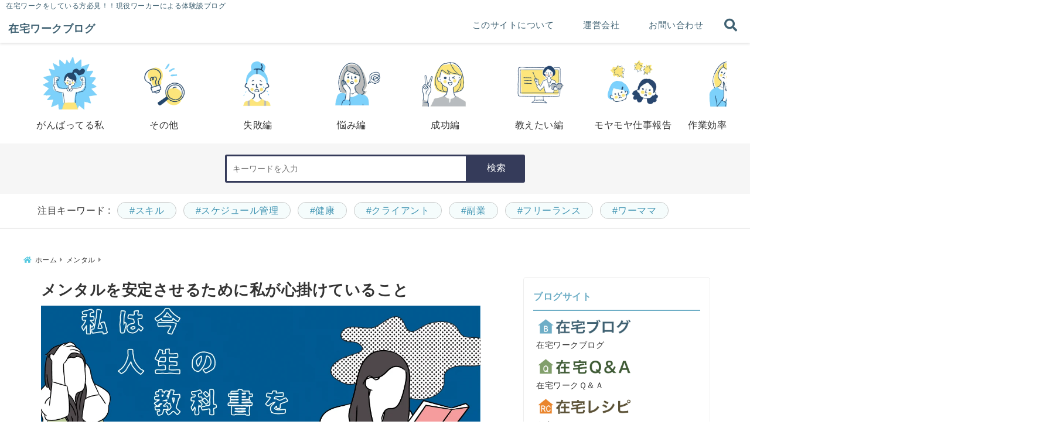

--- FILE ---
content_type: text/html; charset=UTF-8
request_url: https://zaitaku-blog.com/mental/various-1000/
body_size: 30582
content:

<!DOCTYPE html>
<!--[if lt IE 7]> <html class="ie6" lang="ja"> <![endif]-->
<!--[if IE 7]> <html class="i7" lang="ja"> <![endif]-->
<!--[if IE 8]> <html class="ie" lang="ja"> <![endif]-->
<!--[if gt IE 8]><!--> <html lang="ja"> <!--<![endif]-->
<head>
<!-- Google Tag Manager -->
<script>(function(w,d,s,l,i){w[l]=w[l]||[];w[l].push({'gtm.start':
new Date().getTime(),event:'gtm.js'});var f=d.getElementsByTagName(s)[0],
j=d.createElement(s),dl=l!='dataLayer'?'&l='+l:'';j.async=true;j.src=
'https://www.googletagmanager.com/gtm.js?id='+i+dl;f.parentNode.insertBefore(j,f);
})(window,document,'script','dataLayer','GTM-P5QR8J7');</script>
<!-- End Google Tag Manager -->
<meta name="google-site-verification" content="1frD35yPJL_RZuZiS5vkstJ-FEJyeGH8ephkubXeh4s" /><meta charset="UTF-8" />
<meta name="viewport" content="width=device-width,initial-scale=1.0">
<meta name="format-detection" content="telephone=no" />
<meta name="theme-color" content="#4285f4">
<title>メンタルを安定させるために私が心掛けていること | 在宅ワークブログ</title>
<meta name="description" content="" />
<link rel="canonical" href="https://zaitaku-blog.com/mental/various-1000/"><!-- OGP -->
<meta property="og:type" content="website">
<meta property="og:title" content="メンタルを安定させるために私が心掛けていること" />
<meta property="og:description" content="" />
<meta property="og:url" content="https://zaitaku-blog.com/mental/various-1000/" />
<meta name="twitter:card" content="summary_large_image" />
<meta property="og:image" content="https://zaitaku-blog.com/wp/wp-content/uploads/2022/11/bc3b254ee930763de8063db261e09b64.png">
<meta property="og:site_name" content="在宅ワークブログ" />
<meta property="og:locale" content="ja_JP" />
<meta property="fb:admins" content="280000225843319" />
<meta property="fb:app_id" content="1760580897575502" />
<meta name="robots" content="max-image-preview:large" />
<!-- /OGP -->
<!-- Fontawesome Free Icon全て読込むとき -->
	<link rel="stylesheet" href="https://zaitaku-blog.com/wp/wp-content/themes/deer/css/all.min.css" media="print" onload="this.media='all'">
<!-- /Fontawesome設定終わり -->
<link rel="preload prefetch" as="font" href="https://zaitaku-blog.com/wp/wp-content/themes/deer/fonts/fa-brands-400.woff2" crossorigin>
<link rel="preload prefetch" as="font" href="https://zaitaku-blog.com/wp/wp-content/themes/deer/fonts/fa-regular-400.woff2" crossorigin>
<link rel="preload prefetch" as="font" href="https://zaitaku-blog.com/wp/wp-content/themes/deer/fonts/fa-solid-900.woff2" crossorigin>
<!-- Googleフォントを適用するとき -->
<!-- Googleフォントを適用しないとき -->
	<style>
		body{letter-spacing:.5px;font-family:'Helvetica Neue',Helvetica,'Hiragino Sans','ヒラギノ角ゴ ProN W3','Hiragino Kaku Gothic ProN',"メイリオ",'Meiryo',sans-serif;min-width:320px;word-wrap:break-word;#f2f2f2;overflow:hidden;}
		.gf{font-family:'Helvetica Neue',Helvetica,'Hiragino Sans','ヒラギノ角ゴ ProN W3','Hiragino Kaku Gothic ProN',"メイリオ",'Meiryo',sans-serif;font-weight:700}
	</style>
<!-- /Googleフォント設定終わり -->
<style>
*{margin:0;padding:0}
.pcnone{display:block;content-visibility: visible}
.smanone{display:none;content-visibility: hidden}
main,article,aside,header,canvas,details,figcaption,figure,footer,nav,section,summary{display:block}
#wpadminbar{position:fixed!important;transition:.5s ease}
.disappear{display:none;content-visibility: hidden;transition:.5s ease}
#totalcover{position:relative}
.header-change{display:flex;justify-content:space-between;position:fixed;top:-150px;transition:.5s;width:100%;z-index:1}
.header-change.show{top:0;left:0}
header .sitename img,.change-sitename img{max-height:35px;width:auto;margin:5px}
.sitename img a,.change-sitename img a{max-width:210px;margin:0 auto}
.header-search-btn.none #search-button{position:relative;top:0;right:0}
#header-gazou-pc{display:none}
a{position:relative;display:inline;text-decoration:underline;transition:.3s}
img,video,object{max-width:100%;height:auto;border:none;vertical-align:bottom;-webkit-transition:.8s;-moz-transition:.8s;-o-transition:.8s;-ms-transition:.8s;transition:.8s}
.clearfix:after{content:".";display:block;clear:both;height:0;visibility:hidden}
.clearfix{display:block}
.clear{clear:both}
p{font-size:16px;font-weight:300;line-height:1.9em;margin-bottom:20px;}
header .sitename,.change-sitename{font-size:22px;font-weight:800;line-height:22px;padding:0;height:auto;margin-bottom:0}
header .sitename a,.change-sitename a{font-size:22px;width:90%;text-decoration:none;font-weight:700;line-height:40px}
header h1{font-size:12px;font-weight:400}
header a{text-decoration:none}
header .descr{max-width:1400px;height:12px;text-align:left;font-size:10px;padding:0 10px 3px;font-weight:500;margin:0 auto;line-height:12px}
ul.breadcrumb {display: flex;align-items: center;}
ul.breadcrumb li{list-style:none;font-size:12px}
ul.breadcrumb li a{display:block;float:left;padding:0;margin:5px 0}
ul.breadcrumb li:first-child a:before{content:"\f015";font-family:"Font Awesome\ 5 Free";font-weight:700;margin-right:5px}
ul.breadcrumb li a:after{content:"\f0da";font-family:"Font Awesome\ 5 Free";font-weight:700;margin:0 10px 0 5px;margin-right:5px;color:#8e8e8e}
.header-action-btn a{display:block;min-width:100px;padding:10px;font-size:.8rem;border-radius:3px;text-decoration:none}
.header-action-btn{position:relative;z-index:2;text-align:center;margin:0 10px}
#change-logo{text-align:left}
ul.breadcrumb li:last-child{display:none}
h2{font-weight:700;font-size:20px;padding:1em 1.5em;margin:10px 0;border-radius:3px;line-height:1.6em}
.itiran-dl.clearfix {content-visibility: auto;contain-intrinsic-size: auto;}
#topnews h3{border-width:0}
#topnews .itiran-dl.clearfix,#newposts .itiran-dl.clearfix{position:relative;padding:8px 5px;margin:0 0 15px;transition:.3s ease;border-radius:3px;border:.0625rem solid #eee}
#topnews .itiran-dl.clearfix a.ripple.click-all,#newposts .itiran-dl.clearfix a.ripple.click-all{content-visibility: auto;contain: strict;position:absolute;top:0;left:0;width:100%;height:100%;z-index:1;transition:.2s ease}
#newposts .itiran-dl.clearfix:last-child{display:none}
#topnews .itiran-dt,#newposts .itiran-dt{width:128px;height:72px;overflow:hidden;float:left;position:relative;display:flex;justify-content:center;align-items:center}
#topnews .itiran-dt a,#newposts .itiran-dt a{width:100%}
#topnews .itiran-dt img,#newposts .itiran-dt img{width:100%}
.category_info p{position:absolute;top:0;z-index:1;padding:3px;font-size:10px;line-height:14px}
#topnews .itiran-dd,#newposts .itiran-dd{width:calc(100% - 133px);padding:0 0 2px 5px;float:left}
#topnews .clearfix .itiran-dd h3,#newposts .clearfix .itiran-dd h3{font-size:14px;font-weight:700;padding:0;margin-bottom:2px}
#topnews .clearfix .itiran-dd h3 a,#newposts .clearfix .itiran-dd h3 a{font-weight:500;text-decoration:none;line-height:1.3em;font-size:.9em}
#topnews .clearfix .itiran-dd .blog_info p,#newposts .clearfix .itiran-dd .blog_info p{float:left;font-size:10px;font-weight:700;line-height:13px;margin:0;padding:0 2px;width:100%;position:relative;left:0}
#topnews .clearfix .itiran-dd .blog_info p:before,#newposts .clearfix .itiran-dd .blog_info p:before{position:relative;font-family:'Font Awesome 5 Free';font-weight:400;content:"\f073";left:-2px}
h4.widgettitle{text-align:center;padding:10px 0;margin:20px 5px;border-radius:3px}
.article-date-design.date-deer-design {display:block;margin:0}
.article-date-design.date-deer-design .article-date{width:80px;height:80px;position:absolute;display:flex;justify-content:center;flex-wrap:wrap;align-items:center;align-content:center}
.article-date-design.date-deer-design .published-year{text-align:center;font-size:12px}
.article-date-design.date-deer-design .published-day{font-size:20px;font-weight:700;padding:0 0 2px}
.article-date-design.date-deer-design .published-date span{font-size:10px}
.article-date-design.date-deer-design .modified-date{text-align:center;font-size:12px;padding:0;position:absolute;z-index:1;width:80px;height:80px;display:flex;justify-content:center;align-items:center}
.modified-md{font-size:20px;margin:0 0 5px}
.article-date-design.date-deer-design .modified-date span{font-size:10px}
#side aside ul li{list-style:none}
#side aside ul{margin:0;padding:5px}
#side aside h4{font-size:18px;font-weight:400;padding:10px 5px;margin:15px 0 5px;line-height:33px;border-radius:.15em;clear:both}
#side aside ul li a{position:relative;display:inline;width:100%;line-height:2em;margin:0}
#side aside #mybox ul{color:#1a1a1a;margin-bottom:20px;padding:0 5px 10px;border-radius:3px;list-style:none}
#side p{font-size:.8em;line-height:24px}
#main-navigation ul{position:relative;left:50%;float:left}
#main-navigation ul li{list-style:none;padding:0;font-size:13px;display:block;position:relative;left:-50%;float:left}
#main-navigation ul li a{display:flex;flex-direction:column;padding:5px 25px;border-radius:1px;position:relative;margin:0;font-weight:500;font-size:15px}
#main-navigation li a{text-align:center;text-decoration:none;padding:5px 10px;display:block;-webkit-transition:all .3s ease;-moz-transition:all .3s ease;-o-transition:all .3s ease;transition:all .3s ease}
#main-navigation li ul{display:none;border-top:1px #ccc;border-bottom:1px #ccc;border-radius:2px;padding:0;position:absolute;top:100%;left:0;margin:0 0 0 -1px;z-index:999}
#main-navigation ul li.main-parent-menu a:after{position:absolute;right:10px;content:"\f107";font-family:'Font Awesome 5 Free';font-size:14px;font-weight:700;line-height:24px;transition:.3s ease}
#main-navigation li a span{font-size:12px;font-weight:400;display:block}
#main-navigation ul li ul li{left:0}
#side aside #search{padding-bottom:0;position:relative;clear:both;margin:10px 0}
#search{margin:75px 10px}
button.searchsubmit{width:45px;height:45px;padding:0;font-family:"Font Awesome 5 Free";font-size:28px;border:none;background:transparent;position:absolute;z-index:1;top:12px;right:5px;color:#5a5a5a}
#side aside button.searchsubmit{top:14px}
#side aside .side-profile a{font-weight:700}
.side-profile .side-profcoverimg img{width:100%}
.side-profcoverimg{height:120px;overflow:hidden;position:relative;display:flex;align-items:center}
.no-cover-side-profimg{display:flex;margin:-10px -10px 0;padding:10px;justify-content:center;align-items:center}
.no-cover-side-profimg img{border-radius:50%;width:100px;margin:0;border:5px solid #fff}
#header-upper-area,#change-header-upper-area{max-width:100%;padding:0 0 5px;margin:0 auto;box-shadow:0 .125rem .25rem #ccc;position:relative;width:100%}
#header-upper-area{z-index:2}
#header-upper-area.goup{position:relative;top:-300px;transition:.3s ease}
.transmission #header-upper-area{position:absolute;background:rgba(0,0,0,0);box-shadow:0 0 0}
.transmission .header-info{display:none;}
#header-sp-wrap .pcnone .transmission .header-info{bottom:0;top:unset}
.transmission.isnot-front-page.smanone .header-info {display: block;}
.pcnone .transmission .header-info {display: none;}
.transparent-up-info {display: none;text-align: center;}
.transparent-up-info.transmission {display: block;}
.transparent-up-info a {display: block;padding: 5px;text-decoration: none}
.left-menu-box{position:relative;float:left;width:45px;height:45px;margin:0 5px}
#logo-area,#change-logo-area{width:100%;max-width:1400px;padding:0;margin:5px auto;text-align:left;position:relative;display:flex;align-items:center;justify-content:space-between}
#logo,#change-logo{width:calc(100% - 110px);margin:0 auto;float:left}
#logo{text-align:center}
#change-logo{text-align:left}
#logo.logoleft,#change-logo.logoleft{float:left}
p.sitename,p .change-sitename{padding:3px 0;margin:0;height:100%;min-height:40px}
.header-search-btn{width:45px;height:45px;margin:0 5px;float:right}
#header-gazou-area{max-width:2500px;padding:0;margin:0 auto;position:relative;overflow:hidden}
#navi-area{text-align:center;max-width:1200px;padding:0;margin:0 0 0 auto;position:relative;z-index:2}
#top-upper{max-width:1200px;padding:0 auto;margin:0 auto 15px}
#top-under{max-width:820px;margin:0 auto;float:none;clear:both}
header{text-align:center;padding-top:3px}
#gazou{height:auto;max-width:100%!important}
html{overflow:auto}
body{overflow:hidden}
#spnaviwrap{position:relative}
.spnavi{overflow:hidden;width:100%}
nav#sp-navi::-webkit-scrollbar{display:none}
nav#sp-navi{overflow-x:auto;-webkit-overflow-scrolling:touch;width:100%}
nav#sp-navi ul{display:flex;max-width:100%;margin:0;padding:0;justify-content:flex-start;align-items:center}
#spnaviwrap .spnavi ul li{list-style:none;text-align:center}
#spnaviwrap .spnavi ul li a{margin:2px auto;padding:5px;font-size:10px;min-width:100px;display:inline-block}
nav#sp-navi ul li a i,nav#sp-navi ul li a svg{display:block;font-size:24px;margin:2px auto}
#sp-navi ul li a img{display:block;margin:0 auto;width:28px}
#side input.s{position:relative;width:95.5%;height:50px;padding:10px 2%;border:none;background:#eee;border-radius:3px}
#side aside a{font-weight:400;color:#333;text-decoration:none}
#header-sp-wrap{overflow:hidden;height:100%;position:relative}
#header-sp{position:relative;margin:-5px -0}
#header-sp-innner-center{position:absolute;top:50%;left:50%;-webkit-transform:translate(-50%,-50%);-moz-transform:translate(-50%,-50%);-ms-transform:translate(-50%,-50%);-o-transform:translate(-50%,-50%);transform:translate(-50%,-50%);width:90%;height:auto;z-index:1}
.header-info{font-size:.85em;text-align:center;padding:0;position:absolute;bottom:-35px;left:50%;transform:translateX(-50%);width:80%;max-width:1200px}
#header-sp-wrap .header-info{font-size:.85em;text-align:center;padding:0;position:absolute;top:0;left:50%;transform:translateX(-50%);width:90%;z-index:1}
.header-info a{display:block;padding:7px 10px;border-radius:30px;margin:10px auto;text-decoration:none;box-shadow:0 1px 13px #ccc}
.header-info.not-front.pcnone{bottom:0;width:90%}
.page-template-sp-landingpage #wrapper{margin:0 auto}
body.page-template-sp-landingpage #contentInner{margin:0 auto;padding:0 5px}
body.page-template-sp-landingpage main{padding:0 20px}
#wrapper{max-width:600px;padding:0;margin:0 auto}
#content{margin:0 5px;width:auto}
#contentInner{padding:10px 5px;border-radius:3px}
main{margin:0 0 10px;padding:0 5px 40px}
.pagination{clear:both;position:relative;font-size:18px;line-height:18px;margin:20px;display:flex;padding:0;justify-content:center;align-items:center}
.pagination span,.pagination a{display:block;float:left;border-radius:3px;margin:0;padding:5px;text-decoration:none;width:30px;height:30px;line-height:30px;text-align:center}
.pagination .current{padding:5px;color:#fff;}
.modified-date,.modified-date.date-normal{display:none}
.article-date,.article-date.date-normal{display:none}
.article-date-design,.article-date-design.date-normal{margin:0 0 0 10px}
.article-date-design,.article-date-design.date-normal,.page-article-date-design{font-size:12px;display:flex;flex-wrap:wrap;align-items:center;flex-direction:row;justify-content:flex-start}
.modified-date-normal,.modified-date-normal.date-normal,.article-date-normal,.article-date-normal.date-normal,.page-article-date-design .modified-date-normal,.page-article-date-design .article-date-normal{margin:5px 10px 10px 0}
.page-article-date-design{margin:0}
.writer-name{margin:0 0 5px}
.writer-name i{margin:0 0 0 10px}
.modified-date-normal.date-deer-design{display:none}
.published-date-normal.date-deer-design{display:none}
.writer-normal.date-deer-design{display:none}
.page-both-date-design{font-size:12px;display:flex;flex-wrap:wrap;align-items:center;flex-direction:row;justify-content:flex-start;margin:0 0 -15px}
.page-both-date-design .modified-date-normal,.page-both-date-design .article-date-normal{margin:0 10px 0 0}
.lpwide2{margin:0 -100px;padding:20px 100px;clear:both}
.lpwide2-inner{max-width:420px;width:100%;padding:0}
.textwidget{margin:0;padding:5px}
.ripple{position:relative;overflow:hidden}
h2.toppage{background:none;text-align:left;margin:0;display:block;padding:20px 10px;letter-spacing:1px;font-size:1.5rem;font-weight:400}
#start-menu,#change-start-menu{display:none}
.left-menu{width:40px;height:40px;line-height:40px;border-radius:3px;text-align:center;font-size:23px;position:absolute;z-index:1;padding:3px;top:-5px;left:-1px;animation:fadeIn .5s ease 0 1 normal}
.menu-title{position:absolute;font-size:10px;top:25px;left:7px;animation:fadeIn .3s ease 0 1 normal}
.left-menu-close{display:none}
#start-search{display:none}
#search-button{padding:0;top:0;right:5px;width:45px;height:45px;line-height:45px;border-radius:50%;text-align:center;font-size:20px;color:#fff;-webkit-transition:all .3s ease;-moz-transition:all .3s ease;-o-transition:all .3s ease;overflow:hidden;z-index:997}
#search-button-close{display:none}
#search-wrap{display:none}
.simple-sns-share-btn{display:none}
.simple-sns-share-btn.clean-type{display:none}
.only-one-share-btn.simple-type{display:none}
.simple-sns-share-btn.simple-type .sns{display:flex;justify-content:space-evenly}
.simple-sns-share-btn.simple-type .sns a{width:30px;height:30px;font-size:24px;line-height:30px}
.simple-sns-share-btn.simple-type{display:block;border-bottom:solid .0625rem #e0e0e0;margin:0 10px 20px}
#start-article-share{display:none}
#article-share-btn{padding:0;bottom:-10px;right:10px;width:45px;height:45px;line-height:45px;border-radius:50%;text-align:center;font-size:20px;-webkit-transition:all .3s ease;-moz-transition:all .3s ease;-o-transition:all .3s ease;overflow:hidden;z-index:0;position:absolute;background:#fff;box-shadow:0 1px 5px #ccc;transition:..2s ease-in-out}
#article-share-btn:hover{box-shadow:0 5px 15px #888;transition:.2s ease-in-out}
#article-share-btn-close{display:none}
#article-share-wrap{display:none}
#start-article-share:checked ~ #article-share-wrap{display:block}
#article-share-wrap{margin:0;position:fixed;z-index:10000;top:50%;left:50%;transform:translate(-50%,-50%);width:90%;max-width:500px;height:auto;background:#fff;border-radius:3px}
#start-article-share:checked ~ label #article-share-close{position:fixed;display:block;right:0;top:0;width:100vw;height:100vh;background:rgb(0 0 0 / 60%);color:#fff;font-weight:700;z-index:10000;line-height:55px;font-size:50px;text-align:center;animation:fadeIn .3s ease 0 1 normal}
#article-share-wrap .sns{margin:10px;display:flex;justify-content:space-evenly}
#article-share-wrap .share-btns .sns a{position:relative;display:block;font-size:30px;width:50px;height:50px;line-height:50px;text-align:center;margin:0}
li.cat-item{list-style:none}
#top-under{max-width:800px}
#start-menu:checked ~ label .menu-title,#change-start-menu:checked ~ label .menu-title{display:none}
.left-menu-wrap ul li a:hover{background:#efefef}
.left-menu-wrap ul li a{color:#2d2d2d;font-size:.9em;font-weight:400;width:90%;padding:10px 0;margin:5px 0;display:inline-block;text-decoration: none}
.left-menu-wrap ul{list-style:none}
.left-menu-wrap{position:fixed;z-index:999;top:0;left:-400px;overflow:hidden;overflow-y:auto;width:285px;height:100vh;color:#1a1a1a;text-align:left;background:#fff;margin:0 auto;padding:0;box-shadow:0 1px 14px #000}
.left-menu-yohaku{padding:50px}
.left-menu-header{display:block;position:relative;top:0;height:auto;width:100%;left:0}
.left-menu-header p.sitename{display:block;position:relative;top:0;padding:10px;margin:0}
.left-menu-header p.sitename a{width:90%;position:relative;top:80px;padding:5px;font-size:20px}
.left-menu-header p.sitename img{position:relative;max-width:100%;width:auto;height:35px;margin:0;padding:0}
.left-menu-style{padding:10px}
.left-menu-wrap h4{color:#fff;padding:5px 10px;margin:10px 0;border-radius:3px}
#wp-a11y-speak-polite{display:none}
.footer-fix-menu{position:fixed;left:0;bottom:0;height:65px;z-index:9999;border-top:1px solid #ccc}
.footer-fix-menu a{margin:5px 0 0;text-decoration:none}
.footer-table-ul.pcnone{display:table;padding:0;table-layout:fixed;text-align:center;width:100%}
.footer-table-ul.pcnone li{display:table-cell;vertical-align:top;height:65px;padding:7px}
.footer-icon{font-size:1.5em}
.footer-memu-text{font-size:10px;margin:2px 0 0}
.social-share-button{max-width:320px;margin:0 auto;padding:10px;text-align:center}
.social-share-button ul{padding:0;margin:10px 0}
#side aside #mybox .social-share-button ul{padding:0;margin:0}
#side aside .social-share-button ul li a{display:block;padding:0;margin:0 auto;width:40px;height:40px;line-height:40px;font-size:1.4em;border-radius:50%;color:#333}
#side aside .social-share-button ul li{line-height:1.5em;padding:5px}
.social-share-button ul{display:table;table-layout:fixed;text-align:center;width:100%}
.social-share-button ul li{display:table-cell;vertical-align:center}
.social-share-button ul li a:before{display:none}
.side-name{font-size:1.2em;font-weight:700;text-align:center;margin:3px 0}
.side-job{text-align:center;font-size:.85em;font-weight:700;margin:10px auto;line-height:20px}
.side-profimg{text-align:center;margin:-50px 0 0;position:relative;width:100px;left:calc(50% - 5px);transform:translateX(-50%)}
.side-profimg img{border-radius:50%;margin:0;border:solid 5px #fff}
.side-profile p{margin:10px 0;padding:0 5px}
.side-profile .social-share-button{padding:0}
.side-profile{margin:20px0;border-radius:3px;padding:10px;border:.0625rem solid #eee;overflow:hidden}
.social-prof-link a{padding:10px}
video#wp-custom-header-video {margin: 0 0 -5px;}
.yokonarabi-wrap{display:flex;overflow:auto;justify-content:space-between;align-items: flex-start;text-align:center;max-width:1200px;margin: 0 auto}
.yokonarabi-inner{margin:10px;min-width:80px;;max-width:80px;text-align:center;font-size:.85rem}
.yokonarabi-inner a {text-decoration: none;margin: 10px;display:inherit}
.yokonarabi-wrap::-webkit-scrollbar{height:2px}
.yokonarabi-wrap::-webkit-scrollbar-track{background:#ddd}
.yokonarabi-wrap::-webkit-scrollbar-thumb{background:#6f6f6f}
li.wp-block-latest-comments__comment footer {margin: 0;}
@media only screen and (min-width: 440px) {
header .sitename img,.change-sitename img{max-width:300px}
.yokonarabi-inner{font-size:1rem}
ul.breadcrumb li a{margin:0}
header .sitename a{width:100%;font-size:26px;line-height:32px}
#topnews .itiran-dl.clearfix,#newposts .itiran-dl.clearfix{overflow:hidden;padding:2%;margin-bottom:0;width:43.4%;float:left;margin:5px 1% 35px;height:285px;border:solid .0625rem #eee;border-radius:.5rem}
#topnews .itiran-dt,#newposts .itiran-dt{width:100%;height:65%;align-items:flex-start}
#topnews .itiran-dd,#newposts .itiran-dd{width:98%;padding:1%}
#topnews .clearfix .itiran-dd h3,#newposts .clearfix .itiran-dd h3{font-size:18px;line-height:18px;font-weight:400;padding:0;margin:5px 0}
#newposts .clearfix .itiran-dd h3{overflow:hidden;height:45px}
.category_info p{position:absolute;top:0;z-index:1;padding:3px;font-size:14px;line-height:20px}
}
@media only screen and (min-width: 780px) {
.smanone{display:block;content-visibility: visible}
.pcnone{display:none;content-visibility: hidden}
h1.descr.logo-center {text-align: center;}
#logo-area.logo-center {display: block;}
#logo.logo-center{margin:0 auto;text-align:center;max-width:500px;width:100%}
#logo.logo-center .sitename img{max-width:500px;max-height:60px}
.center-position, .center-position.logo-center{display:flex;align-items:center}
#navi-area.logo-center{margin:10px auto}
.yokonarabi-inner{min-width:120px;max-width:120px}
#logo,#change-logo{text-align:left;margin:5px;max-width:300px;float:left}
.left-menu-box{display:none}
.page-article-date-design .modified-date-normal,.page-article-date-design .article-date-normal{margin:0 10px 10px 0}
#newposts .itiran-dl.clearfix{width:27%;margin:10px 1%;padding:2%;transition:.2s ease}
#newposts .itiran-dl.clearfix:hover{transition:.2s ease;box-shadow:0 5px 10px #ccc}
.footer-table-ul.pcnone{display:none}
#header-gazou-pc{display:block}
header .sitename a,.change-sitename a{width:100%;font-size:22px;line-height:40px}
#logo,#change-logo{float:none}
header .sitename{font-size:26px;line-height:40px;height:auto}
.header-gazou-inner{position:absolute;top:50%;left:50%;-webkit-transform:translate(-50%,-50%);-moz-transform:translate(-50%,-50%);-ms-transform:translate(-50%,-50%);-o-transform:translate(-50%,-50%);transform:translate(-50%,-50%);z-index:0;width:80%;height:auto}
#topnews .itiran-dt,#newposts .itiran-dt{height:60%;position:relative:}
body.page-template.page-template-page-one-column.page .post,body.page-template-page-one-column-sns.page .post {max-width: 1200px}
}
</style>

<link rel="alternate" type="application/rss+xml" title="在宅ワークブログ RSS Feed" href="https://zaitaku-blog.com/feed/" />
<link rel="pingback" href="https://zaitaku-blog.com/wp/xmlrpc.php" />
<link rel="pingback" href="https://zaitaku-blog.com/wp/xmlrpc.php" />
<link rel="preconnect" href="cdnjs.cloudflare.com">
<link rel="preconnect" href="ajax.googleapis.com">
<link rel="preconnect" href="unpkg.com">
<link rel="preconnect dns-prefetch" href="www.googletagmanager.com">
<link rel="preconnect dns-prefetch" href="www.google-analytics.com">
<link rel="preconnect dns-prefetch" href="www.gstatic.com">
<link rel="preconnect dns-prefetch" href="script.hotjar.com">
<link rel="preconnect dns-prefetch" href="connect.facebook.net">
<link rel="preconnect dns-prefetch" href="hcaptcha.com">

<meta name='robots' content='max-image-preview:large' />
<link rel="alternate" title="oEmbed (JSON)" type="application/json+oembed" href="https://zaitaku-blog.com/wp-json/oembed/1.0/embed?url=https%3A%2F%2Fzaitaku-blog.com%2Fmental%2Fvarious-1000%2F" />
<link rel="alternate" title="oEmbed (XML)" type="text/xml+oembed" href="https://zaitaku-blog.com/wp-json/oembed/1.0/embed?url=https%3A%2F%2Fzaitaku-blog.com%2Fmental%2Fvarious-1000%2F&#038;format=xml" />
<style id='wp-img-auto-sizes-contain-inline-css' type='text/css'>
img:is([sizes=auto i],[sizes^="auto," i]){contain-intrinsic-size:3000px 1500px}
/*# sourceURL=wp-img-auto-sizes-contain-inline-css */
</style>
<style id='wp-emoji-styles-inline-css' type='text/css'>

	img.wp-smiley, img.emoji {
		display: inline !important;
		border: none !important;
		box-shadow: none !important;
		height: 1em !important;
		width: 1em !important;
		margin: 0 0.07em !important;
		vertical-align: -0.1em !important;
		background: none !important;
		padding: 0 !important;
	}
/*# sourceURL=wp-emoji-styles-inline-css */
</style>
<style id='wp-block-library-inline-css' type='text/css'>
:root{--wp-block-synced-color:#7a00df;--wp-block-synced-color--rgb:122,0,223;--wp-bound-block-color:var(--wp-block-synced-color);--wp-editor-canvas-background:#ddd;--wp-admin-theme-color:#007cba;--wp-admin-theme-color--rgb:0,124,186;--wp-admin-theme-color-darker-10:#006ba1;--wp-admin-theme-color-darker-10--rgb:0,107,160.5;--wp-admin-theme-color-darker-20:#005a87;--wp-admin-theme-color-darker-20--rgb:0,90,135;--wp-admin-border-width-focus:2px}@media (min-resolution:192dpi){:root{--wp-admin-border-width-focus:1.5px}}.wp-element-button{cursor:pointer}:root .has-very-light-gray-background-color{background-color:#eee}:root .has-very-dark-gray-background-color{background-color:#313131}:root .has-very-light-gray-color{color:#eee}:root .has-very-dark-gray-color{color:#313131}:root .has-vivid-green-cyan-to-vivid-cyan-blue-gradient-background{background:linear-gradient(135deg,#00d084,#0693e3)}:root .has-purple-crush-gradient-background{background:linear-gradient(135deg,#34e2e4,#4721fb 50%,#ab1dfe)}:root .has-hazy-dawn-gradient-background{background:linear-gradient(135deg,#faaca8,#dad0ec)}:root .has-subdued-olive-gradient-background{background:linear-gradient(135deg,#fafae1,#67a671)}:root .has-atomic-cream-gradient-background{background:linear-gradient(135deg,#fdd79a,#004a59)}:root .has-nightshade-gradient-background{background:linear-gradient(135deg,#330968,#31cdcf)}:root .has-midnight-gradient-background{background:linear-gradient(135deg,#020381,#2874fc)}:root{--wp--preset--font-size--normal:16px;--wp--preset--font-size--huge:42px}.has-regular-font-size{font-size:1em}.has-larger-font-size{font-size:2.625em}.has-normal-font-size{font-size:var(--wp--preset--font-size--normal)}.has-huge-font-size{font-size:var(--wp--preset--font-size--huge)}.has-text-align-center{text-align:center}.has-text-align-left{text-align:left}.has-text-align-right{text-align:right}.has-fit-text{white-space:nowrap!important}#end-resizable-editor-section{display:none}.aligncenter{clear:both}.items-justified-left{justify-content:flex-start}.items-justified-center{justify-content:center}.items-justified-right{justify-content:flex-end}.items-justified-space-between{justify-content:space-between}.screen-reader-text{border:0;clip-path:inset(50%);height:1px;margin:-1px;overflow:hidden;padding:0;position:absolute;width:1px;word-wrap:normal!important}.screen-reader-text:focus{background-color:#ddd;clip-path:none;color:#444;display:block;font-size:1em;height:auto;left:5px;line-height:normal;padding:15px 23px 14px;text-decoration:none;top:5px;width:auto;z-index:100000}html :where(.has-border-color){border-style:solid}html :where([style*=border-top-color]){border-top-style:solid}html :where([style*=border-right-color]){border-right-style:solid}html :where([style*=border-bottom-color]){border-bottom-style:solid}html :where([style*=border-left-color]){border-left-style:solid}html :where([style*=border-width]){border-style:solid}html :where([style*=border-top-width]){border-top-style:solid}html :where([style*=border-right-width]){border-right-style:solid}html :where([style*=border-bottom-width]){border-bottom-style:solid}html :where([style*=border-left-width]){border-left-style:solid}html :where(img[class*=wp-image-]){height:auto;max-width:100%}:where(figure){margin:0 0 1em}html :where(.is-position-sticky){--wp-admin--admin-bar--position-offset:var(--wp-admin--admin-bar--height,0px)}@media screen and (max-width:600px){html :where(.is-position-sticky){--wp-admin--admin-bar--position-offset:0px}}

/*# sourceURL=wp-block-library-inline-css */
</style><style id='wp-block-categories-inline-css' type='text/css'>
.wp-block-categories{box-sizing:border-box}.wp-block-categories.alignleft{margin-right:2em}.wp-block-categories.alignright{margin-left:2em}.wp-block-categories.wp-block-categories-dropdown.aligncenter{text-align:center}.wp-block-categories .wp-block-categories__label{display:block;width:100%}
/*# sourceURL=https://zaitaku-blog.com/wp/wp-includes/blocks/categories/style.min.css */
</style>
<style id='wp-block-latest-posts-inline-css' type='text/css'>
.wp-block-latest-posts{box-sizing:border-box}.wp-block-latest-posts.alignleft{margin-right:2em}.wp-block-latest-posts.alignright{margin-left:2em}.wp-block-latest-posts.wp-block-latest-posts__list{list-style:none}.wp-block-latest-posts.wp-block-latest-posts__list li{clear:both;overflow-wrap:break-word}.wp-block-latest-posts.is-grid{display:flex;flex-wrap:wrap}.wp-block-latest-posts.is-grid li{margin:0 1.25em 1.25em 0;width:100%}@media (min-width:600px){.wp-block-latest-posts.columns-2 li{width:calc(50% - .625em)}.wp-block-latest-posts.columns-2 li:nth-child(2n){margin-right:0}.wp-block-latest-posts.columns-3 li{width:calc(33.33333% - .83333em)}.wp-block-latest-posts.columns-3 li:nth-child(3n){margin-right:0}.wp-block-latest-posts.columns-4 li{width:calc(25% - .9375em)}.wp-block-latest-posts.columns-4 li:nth-child(4n){margin-right:0}.wp-block-latest-posts.columns-5 li{width:calc(20% - 1em)}.wp-block-latest-posts.columns-5 li:nth-child(5n){margin-right:0}.wp-block-latest-posts.columns-6 li{width:calc(16.66667% - 1.04167em)}.wp-block-latest-posts.columns-6 li:nth-child(6n){margin-right:0}}:root :where(.wp-block-latest-posts.is-grid){padding:0}:root :where(.wp-block-latest-posts.wp-block-latest-posts__list){padding-left:0}.wp-block-latest-posts__post-author,.wp-block-latest-posts__post-date{display:block;font-size:.8125em}.wp-block-latest-posts__post-excerpt,.wp-block-latest-posts__post-full-content{margin-bottom:1em;margin-top:.5em}.wp-block-latest-posts__featured-image a{display:inline-block}.wp-block-latest-posts__featured-image img{height:auto;max-width:100%;width:auto}.wp-block-latest-posts__featured-image.alignleft{float:left;margin-right:1em}.wp-block-latest-posts__featured-image.alignright{float:right;margin-left:1em}.wp-block-latest-posts__featured-image.aligncenter{margin-bottom:1em;text-align:center}
/*# sourceURL=https://zaitaku-blog.com/wp/wp-includes/blocks/latest-posts/style.min.css */
</style>
<style id='global-styles-inline-css' type='text/css'>
:root{--wp--preset--aspect-ratio--square: 1;--wp--preset--aspect-ratio--4-3: 4/3;--wp--preset--aspect-ratio--3-4: 3/4;--wp--preset--aspect-ratio--3-2: 3/2;--wp--preset--aspect-ratio--2-3: 2/3;--wp--preset--aspect-ratio--16-9: 16/9;--wp--preset--aspect-ratio--9-16: 9/16;--wp--preset--color--black: #000000;--wp--preset--color--cyan-bluish-gray: #abb8c3;--wp--preset--color--white: #ffffff;--wp--preset--color--pale-pink: #f78da7;--wp--preset--color--vivid-red: #cf2e2e;--wp--preset--color--luminous-vivid-orange: #ff6900;--wp--preset--color--luminous-vivid-amber: #fcb900;--wp--preset--color--light-green-cyan: #7bdcb5;--wp--preset--color--vivid-green-cyan: #00d084;--wp--preset--color--pale-cyan-blue: #8ed1fc;--wp--preset--color--vivid-cyan-blue: #0693e3;--wp--preset--color--vivid-purple: #9b51e0;--wp--preset--gradient--vivid-cyan-blue-to-vivid-purple: linear-gradient(135deg,rgb(6,147,227) 0%,rgb(155,81,224) 100%);--wp--preset--gradient--light-green-cyan-to-vivid-green-cyan: linear-gradient(135deg,rgb(122,220,180) 0%,rgb(0,208,130) 100%);--wp--preset--gradient--luminous-vivid-amber-to-luminous-vivid-orange: linear-gradient(135deg,rgb(252,185,0) 0%,rgb(255,105,0) 100%);--wp--preset--gradient--luminous-vivid-orange-to-vivid-red: linear-gradient(135deg,rgb(255,105,0) 0%,rgb(207,46,46) 100%);--wp--preset--gradient--very-light-gray-to-cyan-bluish-gray: linear-gradient(135deg,rgb(238,238,238) 0%,rgb(169,184,195) 100%);--wp--preset--gradient--cool-to-warm-spectrum: linear-gradient(135deg,rgb(74,234,220) 0%,rgb(151,120,209) 20%,rgb(207,42,186) 40%,rgb(238,44,130) 60%,rgb(251,105,98) 80%,rgb(254,248,76) 100%);--wp--preset--gradient--blush-light-purple: linear-gradient(135deg,rgb(255,206,236) 0%,rgb(152,150,240) 100%);--wp--preset--gradient--blush-bordeaux: linear-gradient(135deg,rgb(254,205,165) 0%,rgb(254,45,45) 50%,rgb(107,0,62) 100%);--wp--preset--gradient--luminous-dusk: linear-gradient(135deg,rgb(255,203,112) 0%,rgb(199,81,192) 50%,rgb(65,88,208) 100%);--wp--preset--gradient--pale-ocean: linear-gradient(135deg,rgb(255,245,203) 0%,rgb(182,227,212) 50%,rgb(51,167,181) 100%);--wp--preset--gradient--electric-grass: linear-gradient(135deg,rgb(202,248,128) 0%,rgb(113,206,126) 100%);--wp--preset--gradient--midnight: linear-gradient(135deg,rgb(2,3,129) 0%,rgb(40,116,252) 100%);--wp--preset--font-size--small: 13px;--wp--preset--font-size--medium: 20px;--wp--preset--font-size--large: 36px;--wp--preset--font-size--x-large: 42px;--wp--preset--spacing--20: 0.44rem;--wp--preset--spacing--30: 0.67rem;--wp--preset--spacing--40: 1rem;--wp--preset--spacing--50: 1.5rem;--wp--preset--spacing--60: 2.25rem;--wp--preset--spacing--70: 3.38rem;--wp--preset--spacing--80: 5.06rem;--wp--preset--shadow--natural: 6px 6px 9px rgba(0, 0, 0, 0.2);--wp--preset--shadow--deep: 12px 12px 50px rgba(0, 0, 0, 0.4);--wp--preset--shadow--sharp: 6px 6px 0px rgba(0, 0, 0, 0.2);--wp--preset--shadow--outlined: 6px 6px 0px -3px rgb(255, 255, 255), 6px 6px rgb(0, 0, 0);--wp--preset--shadow--crisp: 6px 6px 0px rgb(0, 0, 0);}:where(.is-layout-flex){gap: 0.5em;}:where(.is-layout-grid){gap: 0.5em;}body .is-layout-flex{display: flex;}.is-layout-flex{flex-wrap: wrap;align-items: center;}.is-layout-flex > :is(*, div){margin: 0;}body .is-layout-grid{display: grid;}.is-layout-grid > :is(*, div){margin: 0;}:where(.wp-block-columns.is-layout-flex){gap: 2em;}:where(.wp-block-columns.is-layout-grid){gap: 2em;}:where(.wp-block-post-template.is-layout-flex){gap: 1.25em;}:where(.wp-block-post-template.is-layout-grid){gap: 1.25em;}.has-black-color{color: var(--wp--preset--color--black) !important;}.has-cyan-bluish-gray-color{color: var(--wp--preset--color--cyan-bluish-gray) !important;}.has-white-color{color: var(--wp--preset--color--white) !important;}.has-pale-pink-color{color: var(--wp--preset--color--pale-pink) !important;}.has-vivid-red-color{color: var(--wp--preset--color--vivid-red) !important;}.has-luminous-vivid-orange-color{color: var(--wp--preset--color--luminous-vivid-orange) !important;}.has-luminous-vivid-amber-color{color: var(--wp--preset--color--luminous-vivid-amber) !important;}.has-light-green-cyan-color{color: var(--wp--preset--color--light-green-cyan) !important;}.has-vivid-green-cyan-color{color: var(--wp--preset--color--vivid-green-cyan) !important;}.has-pale-cyan-blue-color{color: var(--wp--preset--color--pale-cyan-blue) !important;}.has-vivid-cyan-blue-color{color: var(--wp--preset--color--vivid-cyan-blue) !important;}.has-vivid-purple-color{color: var(--wp--preset--color--vivid-purple) !important;}.has-black-background-color{background-color: var(--wp--preset--color--black) !important;}.has-cyan-bluish-gray-background-color{background-color: var(--wp--preset--color--cyan-bluish-gray) !important;}.has-white-background-color{background-color: var(--wp--preset--color--white) !important;}.has-pale-pink-background-color{background-color: var(--wp--preset--color--pale-pink) !important;}.has-vivid-red-background-color{background-color: var(--wp--preset--color--vivid-red) !important;}.has-luminous-vivid-orange-background-color{background-color: var(--wp--preset--color--luminous-vivid-orange) !important;}.has-luminous-vivid-amber-background-color{background-color: var(--wp--preset--color--luminous-vivid-amber) !important;}.has-light-green-cyan-background-color{background-color: var(--wp--preset--color--light-green-cyan) !important;}.has-vivid-green-cyan-background-color{background-color: var(--wp--preset--color--vivid-green-cyan) !important;}.has-pale-cyan-blue-background-color{background-color: var(--wp--preset--color--pale-cyan-blue) !important;}.has-vivid-cyan-blue-background-color{background-color: var(--wp--preset--color--vivid-cyan-blue) !important;}.has-vivid-purple-background-color{background-color: var(--wp--preset--color--vivid-purple) !important;}.has-black-border-color{border-color: var(--wp--preset--color--black) !important;}.has-cyan-bluish-gray-border-color{border-color: var(--wp--preset--color--cyan-bluish-gray) !important;}.has-white-border-color{border-color: var(--wp--preset--color--white) !important;}.has-pale-pink-border-color{border-color: var(--wp--preset--color--pale-pink) !important;}.has-vivid-red-border-color{border-color: var(--wp--preset--color--vivid-red) !important;}.has-luminous-vivid-orange-border-color{border-color: var(--wp--preset--color--luminous-vivid-orange) !important;}.has-luminous-vivid-amber-border-color{border-color: var(--wp--preset--color--luminous-vivid-amber) !important;}.has-light-green-cyan-border-color{border-color: var(--wp--preset--color--light-green-cyan) !important;}.has-vivid-green-cyan-border-color{border-color: var(--wp--preset--color--vivid-green-cyan) !important;}.has-pale-cyan-blue-border-color{border-color: var(--wp--preset--color--pale-cyan-blue) !important;}.has-vivid-cyan-blue-border-color{border-color: var(--wp--preset--color--vivid-cyan-blue) !important;}.has-vivid-purple-border-color{border-color: var(--wp--preset--color--vivid-purple) !important;}.has-vivid-cyan-blue-to-vivid-purple-gradient-background{background: var(--wp--preset--gradient--vivid-cyan-blue-to-vivid-purple) !important;}.has-light-green-cyan-to-vivid-green-cyan-gradient-background{background: var(--wp--preset--gradient--light-green-cyan-to-vivid-green-cyan) !important;}.has-luminous-vivid-amber-to-luminous-vivid-orange-gradient-background{background: var(--wp--preset--gradient--luminous-vivid-amber-to-luminous-vivid-orange) !important;}.has-luminous-vivid-orange-to-vivid-red-gradient-background{background: var(--wp--preset--gradient--luminous-vivid-orange-to-vivid-red) !important;}.has-very-light-gray-to-cyan-bluish-gray-gradient-background{background: var(--wp--preset--gradient--very-light-gray-to-cyan-bluish-gray) !important;}.has-cool-to-warm-spectrum-gradient-background{background: var(--wp--preset--gradient--cool-to-warm-spectrum) !important;}.has-blush-light-purple-gradient-background{background: var(--wp--preset--gradient--blush-light-purple) !important;}.has-blush-bordeaux-gradient-background{background: var(--wp--preset--gradient--blush-bordeaux) !important;}.has-luminous-dusk-gradient-background{background: var(--wp--preset--gradient--luminous-dusk) !important;}.has-pale-ocean-gradient-background{background: var(--wp--preset--gradient--pale-ocean) !important;}.has-electric-grass-gradient-background{background: var(--wp--preset--gradient--electric-grass) !important;}.has-midnight-gradient-background{background: var(--wp--preset--gradient--midnight) !important;}.has-small-font-size{font-size: var(--wp--preset--font-size--small) !important;}.has-medium-font-size{font-size: var(--wp--preset--font-size--medium) !important;}.has-large-font-size{font-size: var(--wp--preset--font-size--large) !important;}.has-x-large-font-size{font-size: var(--wp--preset--font-size--x-large) !important;}
/*# sourceURL=global-styles-inline-css */
</style>

<style id='classic-theme-styles-inline-css' type='text/css'>
/*! This file is auto-generated */
.wp-block-button__link{color:#fff;background-color:#32373c;border-radius:9999px;box-shadow:none;text-decoration:none;padding:calc(.667em + 2px) calc(1.333em + 2px);font-size:1.125em}.wp-block-file__button{background:#32373c;color:#fff;text-decoration:none}
/*# sourceURL=/wp-includes/css/classic-themes.min.css */
</style>
<link rel='stylesheet' id='style-css' href='https://zaitaku-blog.com/wp/wp-content/themes/deer/style.css?ver=6.9' type='text/css' media='all' />
<link rel='stylesheet' id='child-style-css' href='https://zaitaku-blog.com/wp/wp-content/themes/deer_child/style.css?ver=6.9' type='text/css' media='all' />
<link rel='stylesheet' id='main-css' href='https://zaitaku-blog.com/wp/wp-content/themes/deer/style.css?ver=6.9' type='text/css' media='all' />
<link rel="https://api.w.org/" href="https://zaitaku-blog.com/wp-json/" /><link rel="alternate" title="JSON" type="application/json" href="https://zaitaku-blog.com/wp-json/wp/v2/posts/3938" /><link rel="canonical" href="https://zaitaku-blog.com/mental/various-1000/" />
<link rel='shortlink' href='https://zaitaku-blog.com/?p=3938' />

<style type="text/css">




/*カスタマイザーサイトカラー*/
/*1-AB*/
#header-upper-area, #change-header-upper-area {
	background: -webkit-linear-gradient(left, #ffffff, #ffffff); 
	background: linear-gradient(to right, #ffffff, #ffffff); 
}

/* 2*/
.left-menu { color: #3f6172;}
header .sitename a,.change-sitename a { color: #3f6172;}
header h1 { color: #3f6172;}
header .descr { color: #3f6172;}
.menu-title { color: #3f6172;}
header .sitename,.change-sitename { color: #3f6172;}
#main-navigation ul li a { color: #3f6172;}
#main-navigation ul li.main-parent-menu a:after{ color: #3f6172;}
#search-button{ color: #3f6172;}
#spnaviwrap .spnavi ul li a { color: #3f6172;}
#navi-large-area a { color: #3f6172;}

/*透過時*/
.transmission a.gf {color:;}
#main-navigation .transmission ul li a,#main-navigation .transmission ul li.main-parent-menu a:after {color:;}
.transmission #search-button {color:;}
.transmission .left-menu,.transmission .menu-title {color:;}
.transmission #spnaviwrap .spnavi ul li a {color:;}
h1.descr.transmission {color:;}

/*3*/
.left-menu-header { background:#f9f9f9;}
#left-menu-wrap h4 { background:#f9f9f9;}



/* 5*/

/* 6*/
#main-navigation li a:hover {color: #7abbd3;}
#main-navigation ul li.main-parent-menu a:hover:after {color: #7abbd3;}

/* 7*/
#main-navigation li a:hover{ background:#f2f6f7;}
/* 8*/
#main-navigation li ul li a{ color: #ffffff;}
#main-navigation ul li.main-parent-menu ul li a:after{ color: #ffffff;}
/*9*/
#main-navigation li ul li a{background:#6eaec6;}



/* 8*/
body { color:#333333;}
.post ul li, .post ol li { color:#333333;}
.prev-title p, .next-title p{color: #333333;}
.prev-label, .next-label{color: #333333;}
h2.toppage { color:#333333;}
h2.archiev { color:#333333;}
#side aside ul li a { color:#333333;}
#side aside ul li { color:#333333;}
.share-message { color:#333333;}
#kijisita-wrap h3{ color:#333333;}
#comments h3{ color:#333333;}
#comments p{ color:#333333;}
.bottom-prof-name a{ color:#333333;}
#breadcrumb a{ color:#333333;}
.entry-title{ color:#333333;}
.yokonarabi-inner a{ color:#333333;}
/* 9*/
a { color:#4094b2;
}
/*ページャー*/
.pagination span, .pagination a {color: #4094b2;}
.pagination .current {
	background-color: #4094b2;
}
#comments input[type="submit"]{
	background-color: #4094b2;
}
.kijisita-category a{background:#4094b2;}
.hashtag a {color: #4094b2;}
#prof-kijisita .prof-under-article-right-profurl a{background: #4094b2;}
.tagcloud a{background: #4094b2;}
#breadcrumb i.fa.fa-home{color: #4094b2;}
#breadcrumb i.fa.fa-folder{color: #4094b2;}
/* 10*/
a:hover { color:#55c9e0;}
/*ページャー*/
.pagination a:hover {background-color: #55c9e0;}
#comments input[type="submit"]:hover{background-color: #55c9e0;}

/* 11*/
.btn-wrap a{ 
	background:#4094b2;
	border:2px solid #4094b2;
}
.btn-wrap.kotei1 a{ 
	background:#4094b2;
	border:1px solid #4094b2;
}

.btn-wrap.ghost a {
    border: 2px solid #4094b2;
    color: #4094b2;
}
.field-wrap input[type=button],.field-wrap input[type=submit]{background:#4094b2!important;}


/* 12*/
/*普通のボタンの色*/
.btn-wrap a:hover{ 
	background:#6eaec6;
	border:2px solid #6eaec6;
}
.field-wrap input[type=button]:hover,.field-wrap input[type=submit]:hover{
    background:#6eaec6!important;
}
/*固定幅1のボタン*/
.btn-wrap.kotei1 a:hover{ 
	background:#6eaec6;
	color:#fff;
	border:1px solid #6eaec6;
}
.btn-wrap.ghost a:hover {
    border: 2px solid #6eaec6;
	background:#6eaec6;
    color: #fff;
}
.wp-block-buttons a:hover{ 
	background:#6eaec6;
}
.wp-block-button a:hover{ 
	background:#6eaec6!important;
}
.wp-block-button.is-style-outline a:hover {
    background: #6eaec6!important;
    border-color: #6eaec6!important;
    color: #fff!important;
}
/* 13*/
.btn-wrap.spe a {
	border: 2px solid #6eaec6;
	background-color:#6eaec6;
}

.btn-wrap.spe a::before,
.btn-wrap.spe a::after {
	background: #6eaec6;
}
.btn-wrap.spe2 a {
	border: 2px solid #6eaec6;
	background-color:#6eaec6;
}

.btn-wrap.spe2 a::before,
.btn-wrap.spe2 a::after {
	background: #6eaec6;
}
.btn-wrap.ghostspe a {
	border: 2px solid #6eaec6;
	color: #6eaec6;
}
.btn-wrap.zoomin a {
	border: 2px solid #6eaec6;
	color: #6eaec6;
}
.btn-wrap.zoomin a:hover::after {
	background: #6eaec6;
}
.btn-wrap.zoomin a:hover {
	background-color: #6eaec6;
	border-color: #6eaec6;
}
.btn-wrap.down a{
	border: 2px solid #6eaec6;
	color: #6eaec6;
}
.btn-wrap.down a::after {
	background: #6eaec6;
}


/* 14*/
.btn-wrap.spe a:hover {
	border-color: #4094b2;
	color: #4094b2;
}

.btn-wrap.spe a:hover::before,
.btn-wrap.spe a:hover::after {
	background-color: #4094b2;
}
.btn-wrap.spe2 a:hover {
	border-color: #4094b2;
	color: #4094b2;
}

.btn-wrap.spe2 a:hover::before,
.btn-wrap.spe2 a:hover::after {
	background-color: #4094b2;
}
.btn-wrap.ghostspe a:hover {
	background-color: #4094b2;
	border-color: #4094b2;
}


/******
見出し2(h2)キーカラー
*******/ 
.post h2{background: #6eaec6;}
h2.widgettitle{background: #6eaec6;}
.post .short-line  h2:before{
    background:#6eaec6;
}
h2{background: #6eaec6;}
.post .kagikakko h2:after{
    border-top: 2px solid  #6eaec6;
	border-left: 2px solid  #6eaec6;
}
.post .kagikakko  h2:before{
    border-right: 2px solid #6eaec6;
	border-bottom: 2px solid #6eaec6;
}
.post .stripe-bottom h2:after {
	background-image: -webkit-repeating-linear-gradient(135deg, #6eaec6, #6eaec6 1px, transparent 2px, transparent 5px);
	background-image: repeating-linear-gradient(-45deg, #6eaec6, #6eaec6 1px, transparent 2px, transparent 5px);
  }
.post .fukidasi h2{background: #6eaec6;}
.post .material h2{background: #6eaec6;}
.post .fukidasi h2:after{border-top: 15px solid #6eaec6;}
.post .shadow h2{background: #6eaec6;}
.post .ribbon h2{background: #6eaec6;}
.post .ribbon h2::before,
.post .ribbon h2::after{border-top: 5px solid #6eaec6;}
.post .ribbon h2::before{border-left: 5px solid #6eaec6;}
.post .ribbon h2::after{border-right: 5px solid #6eaec6;}
.post .under-gradline h2{color:#6eaec6;}
.post .under-gradline h2:after{
	background: -moz-linear-gradient(to right, #6eaec6, transparent);
	background: -webkit-linear-gradient(to right, #6eaec6, transparent);
	background: linear-gradient(to right, #6eaec6, transparent);
}
.post .first-big h2{color:#1a1a1a;}
.post .first-big h2:first-letter {
	color:#6eaec6;
	border-bottom:solid 3px #6eaec6;
}
.post .hamiwaku h2{
	border-top: solid 3px #6eaec6;
	border-bottom: solid 3px #6eaec6;
}
.post .hamiwaku h2:before,.post .hamiwaku h2:after{
	background-color: #6eaec6;
}
.post .chapter h2{
	border:3px solid #6eaec6;
}
.post .chapter h2::after{color: #6eaec6;}
.post .icon h2 {background:#6eaec6;}

/******
見出し2(h2)テキストカラー
*******/ 
h2{color: #333333;}
h2.widgettitle{color: #333333;}
.post .material h2{color: #333333;}
.post .hamiwaku h2{
	color:#333333;
}
.post .chapter h2{
	color:#333333;
}

.post h2{color: #333333;}
.post .ribbon h2{color: #333333;}
.post .icon h2 {color: #333333;}
.post .icon h2:before{color: #333333;}

/**********
見出し３(h3)キーカラー
***********/
.post h3 {
	border-color: #6eaec6;
}
.post .h3underline h3 {
	border-color: #6eaec6;
}
.post .thin-underline h3 {
	border-color: #6eaec6;
}
.post .stripes h3:after {
background: -webkit-repeating-linear-gradient(-45deg, #6eaec6, #6eaec6 0px, #fff 2px, #fff 2px);
background: repeating-linear-gradient(-45deg, #6eaec6, #6eaec6 0px, #fff 2px, #fff 2px);
}
.post .lh3 h3{
	border-color: #6eaec6;
}
.post .box2 h3::before{color: #6eaec6;}
.post .box2 h3::after{color: #A1B8D1;}

/**********
見出し３(h3)テキストカラー
***********/
.post h3 {	color:#333333;}
.post .h3underline h3 {
	color:#333333;
}
.post .thin-underline h3 {
	color:#333333;
}
.post .box2 h3{color:#333333;}
.post .simpleh3 h3{color: #333333;}

/**********
見出し４(h4)キーカラー
***********/
.post h4:before{	color:#6eaec6;}
.post .left-border h4{border-color: #6eaec6;}
.post .left-thin-border h4{border-color: #6eaec6;}

/**********
見出し４(h4)テキストカラー
***********/
.post h4{color:#333333;}
.post .simpleh3 h4{color: #333333;}
.post .cube-icon h4{color:#333333;}


/**********
サイドバー見出し４(h4)キーカラー
***********/
#newposts h4.widgettitle {background: #6eaec6;}
#newposts h2.widgettitle {background: #6eaec6;}
#side aside h4{background:#6eaec6;}
#side aside h2{background:#6eaec6;}

/**********
サイドバー見出し４(h4)テキストカラー
***********/
#newposts h4.widgettitle {color: #ffffff;}
#side aside h4{color: #ffffff;}
#newposts h4.widgettitle span{color: #ffffff;}
#newposts h2.widgettitle {color: #ffffff;}
#side aside h2{color: #ffffff;}
#newposts h2.widgettitle span{color: #ffffff;}


/* 17*/
ul.breadcrumb li:first-child a:before{color: #55c9e0;}
.category_info p{background: #55c9e0;}
.prof-under-article{background: #55c9e0;}
#prof-kijisita{background: #55c9e0;}
.blogbox p { color: #55c9e0;}
.koukai { color: #55c9e0;}
.koushin { color: #55c9e0;}
#kanren .clearfix dt .blog_info {background: #55c9e0;}
.post ol li::marker
,.post ul li::marker
,ul.deer-ul-style-circle li:before
,.deer-ul-style-circle ul li:before
,ul.deer-ul-style-square li:before
,.deer-ul-style-square ul li:before
     {color: #55c9e0;}

 ol.deer-ol-style-circle li:before
,ol.deer-ol-style-square li:before
,.deer-ol-style-circle ol li:before
,.deer-ol-style-square ol li:before
{background: #55c9e0;}

ol li:before  {color: #55c9e0;}
.page-template-page-one-column main ul li:before {background: #55c9e0;}
.page-template-page-one-column main ol li:before {color: #ffffff;}
.blog-card-title::before {background: #55c9e0;}
.p-entry__push {background: #55c9e0;}
.p-shareButton__a-cont{background: #55c9e0;}
.flow {background: #55c9e0;}
.btn-wrap.kotei2 a{ 
	background:#55c9e0;
	border:1px solid #55c9e0;
}
.btn-wrap.kotei2 a:hover{ 
	color:#55c9e0;
	border:1px solid #55c9e0;
}
.prev dt{background: #55c9e0;}
.next dt{background: #55c9e0;}

.readmore.wide-card{ color: #55c9e0;}
p.has-drop-cap:not(:focus)::first-letter{ color: #55c9e0;}
.article-date-design.date-deer-design .article-date{background: #55c9e0;}
.article-date-design.date-deer-design .modified-date{background: #55c9e0;}
pre {
    border-left: solid #55c9e0 5px;
}
pre:before {
    background: #55c9e0;
    color: #ffffff;
}
table th {
    background: #55c9e0;
    color: #ffffff;
    border: solid 1px #ffffff;
}
.sankaku {
    border-top: 30px solid #6eaec6;
}
.outline{background: #55c9e0;}
.accordion-title {
    background: #55c9e0;
	border: 1px solid #55c9e0;
    color: #ffffff;
}
.accordion-title:before{
    background: #ffffff;
    color: #55c9e0;
}
.accordion-contents {
    border: 1px solid #55c9e0;
}


/* 18*/
.category_info p{ color: #ffffff;}
.prof-under-article-title{ color: #ffffff;}
.blog-card-title::before{ color: #ffffff;}
.p-entry__push{ color: #ffffff;}
.p-entry__note{ color: #ffffff;}
.p-shareButton__a-cont__btn p{ color: #ffffff;}
.prev dt a{ color: #ffffff;}
.next dt a{ color: #ffffff;}
.prof-under-article{ color: #ffffff;}
.prof-under-article-right-sns a{ color: #ffffff;}
.prof-under-article-name a{ color: #ffffff;}
.article-date-design.date-deer-design .article-date{ color: #ffffff;}
.article-date-design.date-deer-design .published-day{border-bottom: solid 1px #ffffff;}
.article-date-design.date-deer-design .published-date span{ color: #ffffff;}
.article-date-design.date-deer-design .modified-date{ color: #ffffff;}
.modified-md{border-bottom: solid 1px #ffffff;}
ol.deer-ol-style-circle li:before
,ol.deer-ol-style-square li:before
,.deer-ol-style-circle ol li:before
,.deer-ol-style-square ol li:before
{ color: #ffffff;}
.outline,.outline__link,.outline__number{color: #ffffff;}
/* 19*/
#cta-area{
	border-color:#4094b2;
	background:#4094b2;
}

/* 20*/
#footer {	background: #6eaec6;
	}

/* 21*/
#footer h4 {
	color: #1a1a1a;
}
#footer h4 a {
	color: #1a1a1a;
}
#footer-navigation li a{
	color: #1a1a1a;
}
#footer_w ul li {
	color: #1a1a1a;
}
#footer .copy {
	color: #1a1a1a;
}
#footer p {
	color:#1a1a1a;
}
/* 22*/
#footer_w a,#footer_w a:hover  {
		color: #333333;
	}
#footer .copy a {
		color: #333333;
	}
#footer_w ul li a:before {
		color: #333333;
}
/* 23*/
#copy{background:#6eaec6;}
#copy {color: #1a1a1a;}
#copy a{color: #1a1a1a;}

/* 24*/
#page-top a{background:#7ebdd3;}

/* 27*/
#topnews .itiran-dl.clearfix{background: #ffffff;}
#newposts .itiran-dl.clearfix{background: #ffffff;}
.kanren dl{background: #ffffff;}
.side-profile{background: #ffffff;}
.cardlink dl{background: #ffffff;}
/* 28*/
#topnews .clearfix .itiran-dd h3 a, #newposts .clearfix dd h3 a{color: #333333;}
#topnews .clearfix .itiran-dd .blog_info p, #newposts .clearfix .itiran-dd .blog_info p{color: #333333;}
.kanren dd h4{color: #333333;}
.side-profile{color: #333333;}
#side aside .side-profile a{color: #333333;}
#side aside .social-share-button ul li a{color: #333333;}
.cardlink a{color: #333333;}

/*サイドバープロフカバー背景色*/
.no-cover-side-profimg{background: #6eaec6;}

/* 34.35 */
body{background:#ffffff;}
#contentInner{background:#ffffff;}

#loading,.spinner.guruguru:after {background:;}

/* 37 */
.progress-bar::-moz-progress-bar{background:#d9d9d9}
.progress-bar::-webkit-progress-value{background:#d9d9d9}

/*カスタマイザーの切替え部分反映用*/
/*アイキャッチ画像右上のプロフィール表示・非表示*/
.writer {display:}
/*アイキャッチ画像直後のプロフィール表示・非表示*/
#prof-upper-article{display:;}
/*記事下のプロフィール表示・非表示*/
.bottom-article-profile,.share-plz-wrap{display:none;}

/*ヘッダーのサブタイトルキャッチコピー部分の表示・非表示*/
header .descr {display:;}
.header-fixed-area-desc {display:;}

/*SP・Tablet用のナビ部分の表示・非表示*/
.spnavi {display:;}
.header-fixed-area-spnavi {display:;}

/*プログレスバーの表示・非表示*/
.progress {display:;}

/*トップページのローディングアニメーション表示・非表示*/
#loading.loading-front-page {display:;}

/*ローディングアニメーションの色*/
#loading,.spinner.guruguru:after {background: ;}
.spinner.circle,.spinner.square,.spinner.antenna,.spinner.antenna:before,.spinner.antenna:after{background-color:;}
.spinner.antenna,.spinner.arch,.spinner.three-circles{color:;}
.spinner.guruguru{background:;background:-moz-linear-gradient(left, 10%,rgba(255,255,255,0) 42%);background:-webkit-linear-gradient(left, 10%,rgba(255,255,255,0) 42%);background:-o-linear-gradient(left, 10%,rgba(255,255,255,0) 42%);background:-ms-linear-gradient(left, 10%,rgba(255,255,255,0) 42%);background:linear-gradient(to right, 10%,rgba(255,255,255,0) 42%);}
.spinner.guruguru:before{background:;}

/*モバイルのフッターメニューの表示・非表示*/

#footer-kotei {display:;}


/*コメント部分の表示・非表示*/
#comments {display:none;}

/*サイト全体のフォント変更*/
body{	font-family:;	}

/*投稿日表示・非表示*/
.article-date-design.date-normal, .page-article-date-design,.article-date-design.date-deer-design {display:none;}
#topnews .clearfix dd .blog_info p{display:none;}

/*前の記事へ次の記事へ表示・非表示*/
#p-navi{display:;}

/*関連記事表示・非表示*/
#kijisita-wrap{display:;}

/*アイキャッチ画像表示・非表示*/
.ec-position img {display:;}



/*スマホフッター固定メニュー*/
.footer-fix-menu{display:;}
/*1個目*/
.footer-table-ul li:first-child{background:#ffffff;}
.footer-table-ul li:first-child a{color:#6eaec6;}
/*2個目*/
.footer-table-ul li:nth-child(2){background:#ffffff;}
.footer-table-ul li:nth-child(2) a{color:#6eaec6;}
/*3個目*/
.footer-table-ul li:nth-child(3){background:#ffffff;}
.footer-table-ul li:nth-child(3) a{color:#6eaec6;}
/*4個目*/
.footer-table-ul li:nth-child(4){background:#ffffff;}
.footer-table-ul li:nth-child(4) a{color:#6eaec6;}
/*5個目*/
.footer-table-ul li:nth-child(5){background:#ffffff;}
.footer-table-ul li:nth-child(5) a{color:#6eaec6;}

/*ヘッダーアクションボタン*/
.header-action-btn a {
    background: ;
    color: ;
}
.header-action-btn a:hover {
    background: ;
    color: ;
}

/*ヘッダーお知らせ色*/
.header-info a,.transparent-up-info a{
    	background:  ;
        color:  ;
    }
.header-info a:hover,.transparent-up-info a:hover{
    	background:;
        color:;   
    }
.header-info a i.fas.fa-info-circle,.transparent-up-info a i.fas.fa-info-circle{
    color:  ;
}
.header-info a svg,.transparent-up-info a svg{
    color:  ;
}

.header-gazou-pattern {
    position: absolute;width: 100%;height: 100%;
    background-image: url(https://zaitaku-blog.com/wp/wp-content/themes/deer/images/dot-background.png);
    display:;

}
@media only screen and (min-width: 781px) {
.contact-tel a{color: ;}
}
</style>

<link rel="icon" href="https://zaitaku-blog.com/wp/wp-content/uploads/2022/09/cropped-zaitaku-blog-favicon-32x32.png" sizes="32x32" />
<link rel="icon" href="https://zaitaku-blog.com/wp/wp-content/uploads/2022/09/cropped-zaitaku-blog-favicon-192x192.png" sizes="192x192" />
<link rel="apple-touch-icon" href="https://zaitaku-blog.com/wp/wp-content/uploads/2022/09/cropped-zaitaku-blog-favicon-180x180.png" />
<meta name="msapplication-TileImage" content="https://zaitaku-blog.com/wp/wp-content/uploads/2022/09/cropped-zaitaku-blog-favicon-270x270.png" />
		<style type="text/css" id="wp-custom-css">
			/*　スライダー部分の日付非表示　*/ 
.post-slide-date {
display: none;
}

.page-id-1647 #page-top {	
display: none !important;
}

@media screen and (max-width: 768px) {
.grecaptcha-badge {
bottom: 80px !important;
}
}		</style>
		
<!-- その他 -->
<link rel='stylesheet' id='contact-form-7-css' href='https://zaitaku-blog.com/wp/wp-content/plugins/contact-form-7/includes/css/styles.css?ver=5.8' type='text/css' media='all' />
</head>
<body class="wp-singular post-template-default single single-post postid-3938 single-format-standard wp-theme-deer wp-child-theme-deer_child">
<!-- ローディングアニメーション -->
			<div id="loading" style="display:none;"></div>
	<!-- /ローディングアニメーション -->
<!-- Google Tag Manager (noscript) -->
<noscript><iframe src="https://www.googletagmanager.com/ns.html?id=GTM-P5QR8J7"
height="0" width="0" style="display:none;visibility:hidden"></iframe></noscript>
<!-- End Google Tag Manager (noscript) --><div id="totalcover">
<!-- ヘッダーエリアカバー -->
 <!-- トップページの時 -->
<!-- トップページ以外の時 -->
<div id="header-upper-area" class="">
<header itemscope="itemscope" itemtype="http://schema.org/WPHeader" >
<!-- キャプション -->
	   			<p class="descr  ">
    		在宅ワークをしている方必見！！現役ワーカーによる体験談ブログ    		</p>
	<!-- キャッチコピー -->
<!-- ロゴ・タイトルエリア -->		
<div id="logo-area" class="">
	<!-- 左ハンバーガーメニュー -->
<div class="left-menu-box">
<input type="checkbox" id="start-menu" aria-label="ハンバーガーメニュー">
<label for="start-menu">
	<div class="left-menu" class="ripple"><i class="fa fa-bars" aria-hidden="true"></i></div>
		<div class="left-menu-close "></div>
		<div class="menu-title">menu</div>
	
</label> 
	<!-- 開いたときのメニュー -->
			<div class="left-menu-wrap">
				<div class="left-menu-header">
				<p class="sitename gf">
 			        			在宅ワークブログ    			    			</p>	
				</div>
				<div class="left-menu-style">
				<div class="menu-%e3%82%b9%e3%83%9e%e3%83%9b%e3%83%a1%e3%83%8b%e3%83%a5%e3%83%bc-container"><ul id="menu-%e3%82%b9%e3%83%9e%e3%83%9b%e3%83%a1%e3%83%8b%e3%83%a5%e3%83%bc" class="menu"><li id="menu-item-3675" class="menu-item menu-item-type-post_type menu-item-object-page menu-item-3675"><a href="https://zaitaku-blog.com/site/">このサイトについて<span></span></a></li>
<li id="menu-item-3674" class="menu-item menu-item-type-post_type menu-item-object-page menu-item-3674"><a href="https://zaitaku-blog.com/company/">運営会社<span></span></a></li>
<li id="menu-item-3673" class="menu-item menu-item-type-post_type menu-item-object-page menu-item-3673"><a href="https://zaitaku-blog.com/otoiawase/">お問い合わせ<span></span></a></li>
<li id="menu-item-3677" class="menu-item menu-item-type-taxonomy menu-item-object-category menu-item-3677"><a href="https://zaitaku-blog.com/category/taiken-watashi/">がんばってる私<span></span></a></li>
<li id="menu-item-3678" class="menu-item menu-item-type-taxonomy menu-item-object-category menu-item-3678"><a href="https://zaitaku-blog.com/category/taiken-sonota/">その他<span></span></a></li>
<li id="menu-item-3680" class="menu-item menu-item-type-taxonomy menu-item-object-category menu-item-3680"><a href="https://zaitaku-blog.com/category/taiken-shippai/">失敗編<span></span></a></li>
<li id="menu-item-3681" class="menu-item menu-item-type-taxonomy menu-item-object-category menu-item-3681"><a href="https://zaitaku-blog.com/category/taiken-nayami/">悩み編<span></span></a></li>
<li id="menu-item-3682" class="menu-item menu-item-type-taxonomy menu-item-object-category menu-item-3682"><a href="https://zaitaku-blog.com/category/taiken-seikou/">成功編<span></span></a></li>
<li id="menu-item-3683" class="menu-item menu-item-type-taxonomy menu-item-object-category menu-item-3683"><a href="https://zaitaku-blog.com/category/taiken-oshietai/">教えたい編<span></span></a></li>
<li id="menu-item-3890" class="menu-item menu-item-type-taxonomy menu-item-object-category menu-item-3890"><a href="https://zaitaku-blog.com/category/moyamoya/">モヤモヤ仕事報告<span></span></a></li>
<li id="menu-item-3891" class="menu-item menu-item-type-taxonomy menu-item-object-category menu-item-3891"><a href="https://zaitaku-blog.com/category/up/">作業効率アップ法<span></span></a></li>
<li id="menu-item-3974" class="menu-item menu-item-type-taxonomy menu-item-object-category menu-item-3974"><a href="https://zaitaku-blog.com/category/goods-sonota/">おすすめ<span></span></a></li>
<li id="menu-item-3975" class="menu-item menu-item-type-taxonomy menu-item-object-category menu-item-3975"><a href="https://zaitaku-blog.com/category/goods-shigoto/">仕事<span></span></a></li>
<li id="menu-item-3976" class="menu-item menu-item-type-taxonomy menu-item-object-category menu-item-3976"><a href="https://zaitaku-blog.com/category/%e5%ad%90%e8%82%b2%e3%81%a6/">子育て<span></span></a></li>
<li id="menu-item-3977" class="menu-item menu-item-type-taxonomy menu-item-object-category menu-item-3977"><a href="https://zaitaku-blog.com/category/break/">息抜き<span></span></a></li>
<li id="menu-item-3978" class="menu-item menu-item-type-taxonomy menu-item-object-category menu-item-3978"><a href="https://zaitaku-blog.com/category/relax/">リラックス<span></span></a></li>
<li id="menu-item-3979" class="menu-item menu-item-type-taxonomy menu-item-object-category current-post-ancestor current-menu-parent current-post-parent menu-item-3979"><a href="https://zaitaku-blog.com/category/mental/">メンタル<span></span></a></li>
<li id="menu-item-3980" class="menu-item menu-item-type-taxonomy menu-item-object-category menu-item-3980"><a href="https://zaitaku-blog.com/category/diet/">ダイエット<span></span></a></li>
</ul></div>				</div>
											 <div class="left-menu-yohaku"></div>
			 </div>
	<!-- 開いたときのメニュー -->	
</div>	 
<!-- /左ハンバーガーメニュー -->	<!-- ロゴ又はブログ名 -->
    <div id="logo" class="">
		<p class="sitename gf">
			<a class="gf" href="https://zaitaku-blog.com/">
                				                            在宅ワークブログ                                   				</a>
    	</p>
	</div>				
<!-- 中央寄せの場合 -->
<div class="center-position ">
	<!-- ナビメニュー -->
	<div id="navi-area" class="smanone ">
    	<nav id="main-navigation" class="smanone clearfix">
			
			<div class="menu-g-navi-container"><ul id="menu-g-navi" class="menu"><li id="menu-item-2754" class="menu-item menu-item-type-post_type menu-item-object-page menu-item-2754"><a href="https://zaitaku-blog.com/site/">このサイトについて<span></span></a></li>
<li id="menu-item-3672" class="menu-item menu-item-type-post_type menu-item-object-page menu-item-3672"><a href="https://zaitaku-blog.com/company/">運営会社<span></span></a></li>
<li id="menu-item-2751" class="menu-item menu-item-type-post_type menu-item-object-page menu-item-2751"><a href="https://zaitaku-blog.com/otoiawase/">お問い合わせ<span></span></a></li>
</ul></div>				</nav>
	</div>
	<!-- ナビメニュー -->
			<!-- モーダル検索 -->
<div class="header-search-btn ">
	<input type="checkbox" id="start-search">
	<label for="start-search">
  		 <div id="search-button" class="ripple "><i class="fa fa-search" aria-hidden="true"></i></div>
		   <div id="search-button-close"></div>
		</label> 
			<!-- 開いたときの検索フォーム -->
			<div id="search-wrap">
			<div id="search" class="">
  <form method="get" class="searchform" action="https://zaitaku-blog.com/">
    <label class="hidden" for="s">
          </label>
    <input type="text" placeholder="サイト内を検索"　value=""  name="s" class="s" />
<button type="submit" class="searchsubmit" aria-label="検索する" value="Search"><i class="fas fa-search"></i></button>
</form>
</div>	
			</div>
			<!-- 開いたときの検索フォーム -->
</div>
<!-- /モーダル検索 -->			<!--  ヘッダーアクションボタン -->
		<!-- /ヘッダーアクションボタン -->
</div>
<!-- /中央寄せの場合 -->	
</div>
<!--ヘッダー上お知らせ-->
	<!--ヘッダー上お知らせ-->
	<!-- スマホナビ --> 
<div id="spnaviwrap" class="pcnone">
	<div class="spnavi">
 	<nav id="sp-navi" class="scroll-hint-right">
			<div class="menu-g-navi-container"><ul id="menu-g-navi-1" class="menu"><li class="menu-item menu-item-type-post_type menu-item-object-page menu-item-2754"><a href="https://zaitaku-blog.com/site/">このサイトについて<span></span></a></li>
<li class="menu-item menu-item-type-post_type menu-item-object-page menu-item-3672"><a href="https://zaitaku-blog.com/company/">運営会社<span></span></a></li>
<li class="menu-item menu-item-type-post_type menu-item-object-page menu-item-2751"><a href="https://zaitaku-blog.com/otoiawase/">お問い合わせ<span></span></a></li>
</ul></div>		</nav>
	</div>
</div>
<!-- /スマホナビ --> 
	<!-- /ロゴ・タイトル・ナビエリア -->
	<!-- ここで一旦フロートクリア -->
<div class="clear">
</div>
<!-- /ここで一旦フロートクリア -->
</header>
</div>
<!-- /header-upper-area --><!-- /トップページ以外の時 -->
<!--ヘッダー画像-->
<!-- /ヘッダー画像 --> 
<!--ヘッダー上お知らせ透過時-->
<!--/ヘッダー上お知らせ透過時-->
	<!-- スライド画像メニュー -->
<div class="yokonarabi-wrap">
							<div class="yokonarabi-inner">
			<a href="https://zaitaku-blog.com/category/taiken/taiken-watashi/"><img src='https://zaitaku-blog.com/wp/wp-content/uploads/2022/10/slide-mybest.png' alt='在宅ワークブログ' width="300" height="300" loading="lazy"/></a>
			<a href="https://zaitaku-blog.com/category/taiken/taiken-watashi/"><span>がんばってる私</span></a>
		</div>
				<div class="yokonarabi-inner">
			<a href="https://zaitaku-blog.com/category/taiken/taiken-sonota/"><img src='https://zaitaku-blog.com/wp/wp-content/uploads/2022/10/slide-etc.png' alt='在宅ワークブログ' width="300" height="300" loading="lazy"/></a>
			<a href="https://zaitaku-blog.com/category/taiken/taiken-sonota/"><span>その他</span></a>
		</div>
				<div class="yokonarabi-inner">
			<a href="https://zaitaku-blog.com/category/taiken/taiken-shippai/"><img src='https://zaitaku-blog.com/wp/wp-content/uploads/2022/10/slide-failure.png' alt='在宅ワークブログ' width="300" height="300" loading="lazy"/></a>
			<a href="https://zaitaku-blog.com/category/taiken/taiken-shippai/"><span>失敗編</span></a>
		</div>
				<div class="yokonarabi-inner">
			<a href="https://zaitaku-blog.com/category/taiken/taiken-nayami/"><img src='https://zaitaku-blog.com/wp/wp-content/uploads/2022/10/slide-worry.png' alt='在宅ワークブログ' width="300" height="300" loading="lazy"/></a>
			<a href="https://zaitaku-blog.com/category/taiken/taiken-nayami/"><span>悩み編</span></a>
		</div>
				<div class="yokonarabi-inner">
			<a href="https://zaitaku-blog.com/category/taiken/taiken-seikou/"><img src='https://zaitaku-blog.com/wp/wp-content/uploads/2022/10/slide-success.png' alt='在宅ワークブログ' width="300" height="300" loading="lazy"/></a>
			<a href="https://zaitaku-blog.com/category/taiken/taiken-seikou/"><span>成功編</span></a>
		</div>
				<div class="yokonarabi-inner">
			<a href="https://zaitaku-blog.com/category/taiken/taiken-oshietai/"><img src='https://zaitaku-blog.com/wp/wp-content/uploads/2022/10/slide-teach.png' alt='在宅ワークブログ' width="300" height="300" loading="lazy"/></a>
			<a href="https://zaitaku-blog.com/category/taiken/taiken-oshietai/"><span>教えたい編</span></a>
		</div>
				<div class="yokonarabi-inner">
			<a href="https://zaitaku-blog.com/category/moyamoya/"><img src='https://zaitaku-blog.com/wp/wp-content/uploads/2022/10/slide-angry.png' alt='在宅ワークブログ' width="300" height="300" loading="lazy"/></a>
			<a href="https://zaitaku-blog.com/category/moyamoya/"><span>モヤモヤ仕事報告</span></a>
		</div>
				<div class="yokonarabi-inner">
			<a href="https://zaitaku-blog.com/category/up/"><img src='https://zaitaku-blog.com/wp/wp-content/uploads/2022/10/slide-whatabout.png' alt='在宅ワークブログ' width="300" height="300" loading="lazy"/></a>
			<a href="https://zaitaku-blog.com/category/up/"><span>作業効率アップ法 </span></a>
		</div>
	</div><!--注目のキーワード検索-->
<!--注目のキーワード検索-->
<div class="focus-keyword">
<div class="search">
<form id="form" action="https://zaitaku-blog.com" method="get">
		<input id="s-box" name="s" type="text" placeholder="キーワードを入力"/>
		<button type="submit" id="s-btn-area">検索</button>
</form>
</div>
<ul class="link-tag">
            <li class="title">注目キーワード :</li>
            <li><a href="https://zaitaku-blog.com/tag/スキル/" >#スキル</a></li>
            <li><a href="https://zaitaku-blog.com/tag/スケジュール管理/" >#スケジュール管理</a></li>
            <li><a href="https://zaitaku-blog.com/tag/健康/" >#健康</a></li>
            <li><a href="https://zaitaku-blog.com/tag/クライアント/" >#クライアント</a></li>
            <li><a href="https://zaitaku-blog.com/tag/副業/" >#副業</a></li>
            <li><a href="https://zaitaku-blog.com/tag/フリーランス/" >#フリーランス</a></li>
            <li><a href="https://zaitaku-blog.com/tag/ワーママ/" >#ワーママ</a></li>
         </ul>
         </div>
<!--/注目のキーワード検索--><!--/注目のキーワード検索-->
<div id="wrapper">
<div class="hero"></div><!--ヘッダー上お知らせ-->
  <!--ヘッダー上お知らせ-->
<div id="content">
  <div id="contentInner" class="">
    <!--ぱんくず -->
    <div id="breadcrumb">
      <ul class="breadcrumb" itemscope itemtype="http://schema.org/BreadcrumbList"><li itemprop="itemListElement" itemscope itemtype="http://schema.org/ListItem"><a href="https://zaitaku-blog.com" itemprop="item"><span itemprop="name">ホーム</span></a><meta itemprop="position" content="1" /></li><li itemprop="itemListElement" itemscope itemtype="http://schema.org/ListItem"><a href="https://zaitaku-blog.com/category/mental/" itemprop="item"><span itemprop="name">メンタル</span></a><meta itemprop="position" content="2" /></li><li itemprop="itemListElement" itemscope itemtype="http://schema.org/ListItem"><a href="https://zaitaku-blog.com/mental/various-1000/" itemprop="item"><span itemprop="name">  メンタルを安定させるために私が心掛けていること</span></a><meta itemprop="position" content="3" /></li></ul>
    </div>
    <div class="clearfix"></div>
<!--/ ぱんくず --> 
<main class="">
  <div class="post"> 
	<div id="container" class="simpleh2 simpleh3 simpleh4 "> 
  <!? ここから記事タイトル上ウィジェット ?>
  <div id="up-articles" class="smanone">
          </div>
<div id="up-articles-sp" class="pcnone">
          </div>
<!? ここまで記事タイトル上ウィジェット ?>
<!--ループ開始 -->
<article>
	
<h1 class="entry-title">
  メンタルを安定させるために私が心掛けていること</h1>
<!? ここからアイキャッチ画像エリア ?>
  <div id="eyecatch">
  <!? 投稿日更新日 ?>
   <!? 更新日があるとき ?>
         <div class="article-date-design date-normal">
            <!? 更新日Deerデザイン ?>
            <div class="modified-date date-normal">
              <time itemprop="dateModified" datetime="2022-11-12T12:37:10+00:00">
              <div class="modified-year">2021</div>
              <div class="modified-md">06/09</div>
              <span>Updated</span>
              </time>
            </div>
            <!? 更新日Normalデザイン ?>
            <div class="modified-date-normal date-normal">
              <time itemprop="dateModified" datetime="2022-11-12T12:37:10+00:00"><span><i class="fas fa-history"></i> </span>2022.11.12</time>
            </div>
            <!? 公開日Deerデザイン ?>
            <div class="article-date date-normal">
              <div class="published-date">
                <time itemprop="datePublished" datetime="2021-06-09T12:34:17+00:00">
                <div class="published-year">2021</div>
                <div class="published-day">06/09</div>
                </time>
                <span>Published</span>
              </div>
            </div>
            <!? 公開日Normalデザイン ?>
            <div class="article-date-normal date-normal">
              <div class="published-date-normal date-normal">
                <time itemprop="datePublished" datetime="2021-06-09T12:34:17+00:00"><span><i class="fas fa-clock"></i> </span>2021.06.09</time>
              </div>
            </div>
            <!? この記事を書いた人Small ?>
            <div class="writer-normal date-normal">
              <div class="writer-name">/<i class="fas fa-user-edit"></i> <a href="https://zaitaku-blog.com/author/wpmaster02/" title="wpmaster02 の投稿" rel="author">wpmaster02</a></div>
	          </div>
            <!? ここまでこの記事を書いた人Small ?>
      </div>
      <!? 更新日がないとき ?>　
          <!? /投稿日更新日 ?>
    <!? アイキャッチ画像 ?>
　　<div class="ec-position">
           <img width="1200" height="630" src="https://zaitaku-blog.com/wp/wp-content/uploads/2022/11/bc3b254ee930763de8063db261e09b64.png" class="attachment-full size-full wp-post-image" alt="" decoding="async" fetchpriority="high" />          </div>
    <!? /アイキャッチ画像 ?>
    

<!-- 共有ボタン -->
<div class="article-share">

<!-- 共有ボタンのみパターン -->
<div class="only-one-share-btn ">
	<input type="checkbox" id="start-article-share">
	<label for="start-article-share">
  <div id="article-share-btn" class="ripple"><i class="fas fa-share-alt"></i><span></span></div>
	<div id="article-share-close"></div>
	</label> 
	<!-- 開いたときの共有ボタンたち -->
	<div id="article-share-wrap">
    <div class="article-share-message">\ この記事を共有 /</div>
    <div class="share-btns">
      <div class="sns">
        <!--ツイートボタン-->
        <div class="twitter ripple  "> 
        <a href="http://twitter.com/intent/tweet?url=https%3A%2F%2Fzaitaku-blog.com%2Fmental%2Fvarious-1000%2F&text=%E3%83%A1%E3%83%B3%E3%82%BF%E3%83%AB%E3%82%92%E5%AE%89%E5%AE%9A%E3%81%95%E3%81%9B%E3%82%8B%E3%81%9F%E3%82%81%E3%81%AB%E7%A7%81%E3%81%8C%E5%BF%83%E6%8E%9B%E3%81%91%E3%81%A6%E3%81%84%E3%82%8B%E3%81%93%E3%81%A8&via=&tw_p=tweetbutton" target="_blank" rel="noopener noreferrer" aria-label="Twitterでシェア"><span class="sns-icon"><i class="fab fa-twitter"></i></span><span class="sns-count"></span></a>
        </div>

        <!--Facebookボタン-->      
        <div class="facebook ripple  ">
        <a href="https://www.facebook.com/sharer/sharer.php?u=https%3A%2F%2Fzaitaku-blog.com%2Fmental%2Fvarious-1000%2F&t=%E3%83%A1%E3%83%B3%E3%82%BF%E3%83%AB%E3%82%92%E5%AE%89%E5%AE%9A%E3%81%95%E3%81%9B%E3%82%8B%E3%81%9F%E3%82%81%E3%81%AB%E7%A7%81%E3%81%8C%E5%BF%83%E6%8E%9B%E3%81%91%E3%81%A6%E3%81%84%E3%82%8B%E3%81%93%E3%81%A8" target="_blank" rel="noopener noreferrer" aria-label="Facebookでシェア"><span class="sns-icon"><i class="fab fa-facebook"></i></span><span class="sns-count"></span></a>
        </div>

        <!--Pinterest-->  
        <div class="pinterest ripple  ">       
        <a href="https://pinterest.com/pin/create/button/?url=https://zaitaku-blog.com/mental/various-1000/&media=https://zaitaku-blog.com/wp/wp-content/uploads/2022/11/bc3b254ee930763de8063db261e09b64.png&description=メンタルを安定させるために私が心掛けていること" target="_blank" rel="noopener noreferrer" aria-label="Pinterestでシェア"><i class="fab fa-pinterest"></i></a>
        </div>

        <!--はてブボタン-->  
        <div class="hatebu ripple  ">       
        <a href="http://b.hatena.ne.jp/add?mode=confirm&url=https%3A%2F%2Fzaitaku-blog.com%2Fmental%2Fvarious-1000%2F" target="_blank" rel="noopener noreferrer" aria-label="はてなブックマークする"><span class="sns-icon">B!</span><span class="sns-count"></span></a>
        </div>

        <!--ポケットボタン-->      
        <div class="pocket ripple  ">
        <a href="http://getpocket.com/edit?url=https%3A%2F%2Fzaitaku-blog.com%2Fmental%2Fvarious-1000%2F&title=%E3%83%A1%E3%83%B3%E3%82%BF%E3%83%AB%E3%82%92%E5%AE%89%E5%AE%9A%E3%81%95%E3%81%9B%E3%82%8B%E3%81%9F%E3%82%81%E3%81%AB%E7%A7%81%E3%81%8C%E5%BF%83%E6%8E%9B%E3%81%91%E3%81%A6%E3%81%84%E3%82%8B%E3%81%93%E3%81%A8" target="_blank" rel="noopener noreferrer" aria-label="Pocketに保存"><span class="sns-icon"><i class="fab fa-get-pocket"></i></span><span class="sns-count"></span></a>
        </div>

        <!--LINEボタン-->   
        <div class="line ripple ">
        <a href="http://line.me/R/msg/text/?%E3%83%A1%E3%83%B3%E3%82%BF%E3%83%AB%E3%82%92%E5%AE%89%E5%AE%9A%E3%81%95%E3%81%9B%E3%82%8B%E3%81%9F%E3%82%81%E3%81%AB%E7%A7%81%E3%81%8C%E5%BF%83%E6%8E%9B%E3%81%91%E3%81%A6%E3%81%84%E3%82%8B%E3%81%93%E3%81%A8%0Ahttps%3A%2F%2Fzaitaku-blog.com%2Fmental%2Fvarious-1000%2F" target="_blank" rel="noopener noreferrer" aria-label="LINEでシェア"><i class="fab fa-line"></i></a>
        </div>   
      </div>

        <!--リンクコピー-->   
        <div class="copy-link ">
        <p class="copy-value" data-clipboard-text="https://zaitaku-blog.com/mental/various-1000/"><i class="fas fa-link"></i> リンクをコピーする</p>
        </div> 
    </div>
    <!--記事についてー-->  
    <div class="about-share-article-ttl">
    メンタルを安定させるために私が心掛けていること    </div>
    <div class="about-share-article-author"><i class="fas fa-user-edit"></i> <a href="https://zaitaku-blog.com/author/wpmaster02/" title="wpmaster02 の投稿" rel="author">wpmaster02</a></div>
	</div>
  <!-- /開いたときの共有ボタンたち -->
</div>
<!-- /共有ボタンのみパターン -->


<!-- シンプルSNSボタン -->
<div class="simple-sns-share-btn ">
    <div class="share-btns">
      <div class="sns">
        <!--ツイートボタン-->
        <div class="twitter ripple  "> 
        <a href="http://twitter.com/intent/tweet?url=https%3A%2F%2Fzaitaku-blog.com%2Fmental%2Fvarious-1000%2F&text=%E3%83%A1%E3%83%B3%E3%82%BF%E3%83%AB%E3%82%92%E5%AE%89%E5%AE%9A%E3%81%95%E3%81%9B%E3%82%8B%E3%81%9F%E3%82%81%E3%81%AB%E7%A7%81%E3%81%8C%E5%BF%83%E6%8E%9B%E3%81%91%E3%81%A6%E3%81%84%E3%82%8B%E3%81%93%E3%81%A8&via=&tw_p=tweetbutton" target="_blank" rel="noopener noreferrer" aria-label="Twitterでシェア"><span class="sns-icon"><i class="fab fa-twitter"></i></span><span class="sns-count"></span></a>
        </div>

        <!--Facebookボタン-->      
        <div class="facebook ripple  ">
        <a href="https://www.facebook.com/sharer/sharer.php?u=https%3A%2F%2Fzaitaku-blog.com%2Fmental%2Fvarious-1000%2F&t=%E3%83%A1%E3%83%B3%E3%82%BF%E3%83%AB%E3%82%92%E5%AE%89%E5%AE%9A%E3%81%95%E3%81%9B%E3%82%8B%E3%81%9F%E3%82%81%E3%81%AB%E7%A7%81%E3%81%8C%E5%BF%83%E6%8E%9B%E3%81%91%E3%81%A6%E3%81%84%E3%82%8B%E3%81%93%E3%81%A8" target="_blank" rel="noopener noreferrer" aria-label="Facebookでシェア"><span class="sns-icon"><i class="fab fa-facebook"></i></span><span class="sns-count"></span></a>
        </div>

        <!--Pinterest-->  
        <div class="pinterest ripple  ">       
        <a href="https://pinterest.com/pin/create/button/?url=https://zaitaku-blog.com/mental/various-1000/&media=https://zaitaku-blog.com/wp/wp-content/uploads/2022/11/bc3b254ee930763de8063db261e09b64.png&description=メンタルを安定させるために私が心掛けていること" target="_blank" rel="noopener noreferrer" aria-label="Pinterestでシェア"><i class="fab fa-pinterest"></i></a>
        </div>

        <!--はてブボタン-->  
        <div class="hatebu ripple  ">       
        <a href="http://b.hatena.ne.jp/add?mode=confirm&url=https%3A%2F%2Fzaitaku-blog.com%2Fmental%2Fvarious-1000%2F" target="_blank" rel="noopener noreferrer" aria-label="はてなブックマークする"><span class="sns-icon">B!</span><span class="sns-count"></span></a>
        </div>

        <!--ポケットボタン-->      
        <div class="pocket ripple  ">
        <a href="http://getpocket.com/edit?url=https%3A%2F%2Fzaitaku-blog.com%2Fmental%2Fvarious-1000%2F&title=%E3%83%A1%E3%83%B3%E3%82%BF%E3%83%AB%E3%82%92%E5%AE%89%E5%AE%9A%E3%81%95%E3%81%9B%E3%82%8B%E3%81%9F%E3%82%81%E3%81%AB%E7%A7%81%E3%81%8C%E5%BF%83%E6%8E%9B%E3%81%91%E3%81%A6%E3%81%84%E3%82%8B%E3%81%93%E3%81%A8" target="_blank" rel="noopener noreferrer" aria-label="Pocketに保存"><span class="sns-icon"><i class="fab fa-get-pocket"></i></span><span class="sns-count"></span></a>
        </div>

        <!--LINEボタン-->   
        <div class="line ripple ">
        <a href="http://line.me/R/msg/text/?%E3%83%A1%E3%83%B3%E3%82%BF%E3%83%AB%E3%82%92%E5%AE%89%E5%AE%9A%E3%81%95%E3%81%9B%E3%82%8B%E3%81%9F%E3%82%81%E3%81%AB%E7%A7%81%E3%81%8C%E5%BF%83%E6%8E%9B%E3%81%91%E3%81%A6%E3%81%84%E3%82%8B%E3%81%93%E3%81%A8%0Ahttps%3A%2F%2Fzaitaku-blog.com%2Fmental%2Fvarious-1000%2F" target="_blank" rel="noopener noreferrer" aria-label="LINEでシェア"><i class="fab fa-line"></i></a>
        </div>   
      </div>

        <!--リンクコピー-->   
        <div class="copy-link ">
        <p class="copy-value" data-clipboard-text="https://zaitaku-blog.com/mental/various-1000/"><i class="fas fa-link"></i> リンクをコピーする</p>
        </div> 
    </div>
 </div>
<!-- /シンプルSNSボタン -->

</div>
<!-- /共有ボタン -->


  </div>
<!? ここまでアイキャッチ画像エリア ?>
<!? ここからアイキャッチ下 ?>
<div id="under-eyecatch" class="smanone">
          </div>
<div id="under-eyecatch-sp" class="pcnone">
          </div>
<!? ここまでアイキャッチ下 ?>

 <div class="outline">
   <span class="outline__title">目次</span>
   <input class="outline__toggle" id="outline__toggle" type="checkbox" checked>
   <label class="outline__switch" for="outline__toggle"></label>
   <ul class="outline__list outline__list-2"><li class="outline__item"><a class="outline__link" href="#outline__1"><span class="outline__number" style="display:none;">1.</span> メンタルを安定させるために私が心掛けていること</a><ul class="outline__list outline__list-3"><li class="outline__item"><a class="outline__link" href="#outline__1_1"><span class="outline__number" style="display:none;">1.1.</span> 何故か突然、涙が流れて止まらなくなった</a></li><li class="outline__item"><a class="outline__link" href="#outline__1_2"><span class="outline__number" style="display:none;">1.2.</span> 「何が欲しい？」と自分に聞いてみることにした</a></li><li class="outline__item"><a class="outline__link" href="#outline__1_3"><span class="outline__number" style="display:none;">1.3.</span> 在宅ワークになって明らかに減ったものからヒントを得る</a><ul class="outline__list outline__list-4"><li class="outline__item"><a class="outline__link" href="#outline__1_3_1"><span class="outline__number" style="display:none;">1.3.1.</span> 1.生放送やラジオ配信をしてみる</a></li><li class="outline__item"><a class="outline__link" href="#outline__1_3_2"><span class="outline__number" style="display:none;">1.3.2.</span> 2.Twitterで繋がった人達とLINEグループを作成してみる</a></li><li class="outline__item"><a class="outline__link" href="#outline__1_3_3"><span class="outline__number" style="display:none;">1.3.3.</span> 3.たまには自分から友達に連絡してみる</a></li></ul></li><li class="outline__item"><a class="outline__link" href="#outline__1_4"><span class="outline__number" style="display:none;">1.4.</span> 自分を守れるのは、いつも自分だけだ</a></li></ul></li></ul>
 </div><div class="toc"></div><h2 id="outline__1">メンタルを安定させるために私が心掛けていること</h2>
<h3 id="outline__1_1">何故か突然、涙が流れて止まらなくなった</h3>
<p>在宅ワークを始めてから、精神が不安定になる前を自覚できるようになった。<br />在宅ワークを始めてから、これまで効果抜群だったストレス解消法が全く効かなくなった。<br />在宅ワークを始めてから、“ひとりぼっち”が大嫌いになった。</p>
<p>そんな在宅ワークによって与えられた数々の<span class="ymarker">“変化”</span>や<span class="ymarker">“悩み”</span>は、私自身の人格までも歪ませていくのが分かる。<br />必死に抵抗しようとするが、簡単に<span class="ymarker">“孤独”</span>からは逃げることができない。<br />そうだ、これこそが在宅ワークの本性なのである。</p>
<p>仕事をしている時は<span class="rmarker">『1人で気が楽だな』</span>とか<span class="rmarker">『通勤時間がないのは最高だな』</span>とか<span class="rmarker">『自分ペースを守れるのが良い』</span>とか、<br />思いつく限りのメリットをあげることができるのだが、問題は仕事が終わってからだ。</p>
<p>何かを達成した時に喜び合う相手がいない。連休前の仕事が終わった時の喜びを分かち合う相手もいない。<br />仕事の文句やグチをダラダラと話せる相手がいない。誰もいない。いつも1人。</p>
<p>自分が孤独だと自覚した時、一気に涙が溢れてくる。<br />これまで普通にしていたことが突然恋しくなって、感情のコントロールができなくなる。</p>
<p>誰かと仕事ができていたことが、どれだけ恵まれていたかを身体に刻み込みながら、<br />必死に“今”を受け止め、新しい自分で仕事ができる日を夢見ながら越えるしかない。</p>
<p>悔しいが、そうやって歯を食いしばって今を耐えるしかないのだ。今の私にはそれしか。</p>
<h3 id="outline__1_2">「何が欲しい？」と自分に聞いてみることにした</h3>
<p>膨れ上がった孤独を患いながらも、今に慣れようと必死に頑張る自分が愛おしくなる瞬間がある。<br /><span class="hutoaka">「楽になるためには」</span>を模索しながら、いつまでも諦めない自分はとても心強い。</p>
<p>そんな自分のために無くなったものだけを数えるのではなく、今自分が欲しいものを数えてみることにした。</p>
<ul>
<li>とにかく人に会いたい</li>
<li>同じ状況で頑張っている誰かと感情を共有したい</li>
<li>誰かとご飯が食べたい</li>
<li>昼休みに外でランチがしたい</li>
<li>誰かと遠い街に旅行に行いたい</li>
<li>カラオケにいきたい</li>
<li>忘年会や新年会の打ち上げがしたい</li>
</ul>
<p>と、求めていることをあげてみると、どれも“誰かと”が含まれていることが分かる。<br /><span class="rmarker">「誰かとコミュニケーションを取りたい」</span>と強く願っているのが分かる。</p>
<p>そうやって今の自分に足りていないことを理解し、今できることを試すことにした。</p>
<p>きっと打開策は、ある。<br /><span class="ymarker">私と同じように在宅でお仕事をしている人はこの世に沢山いる。ひとりぼっちじゃない。</span></p>
<h3 id="outline__1_3">在宅ワークになって明らかに減ったものからヒントを得る</h3>
<p>誰かとコミュニケーションが取れないストレスが精神を不安定にさせているとするならば、<br />コミュニケーションを取ればいいんだ。<br />とてもシンプルな話だけれど、でも決して簡単なことではない。</p>
<p>ただ、私の生きている時代にはインターネットという最強ツールがあるということを今は素直に喜ぶべきだ。<br />積極的でない人にとっては、少しだけ努力が必要になるかもしれないが、SNSを上手に活かすことで出口が見えるかもしれない。</p>
<p>そして私がやっと見つけ出した<span class="hutoaka">「孤独に打ち勝つ方法」</span>を紹介させてほしい。</p>
<h4 id="outline__1_3_1">1.生放送やラジオ配信をしてみる</h4>
<p>私に合っていた孤独の紛らわし方、それはインターネットで生放送やラジオを初めてみることだった。</p>
<p>正直、最初は抵抗があった。<br />多分、在宅ワークを始めなければ手を出さなかったと思う。<br />しかし、暴れる孤独を抑え込むには何事もチャレンジしてみるしか手立てがなかったのだ。</p>
<p>寂しくなった時に友達に連絡しようと思っても「忙しくないかな」と気を遣ってしまうことがあると思うが、生放送はその時間に暇を持て余している人だけが遊びに来てくれる。</p>
<p>それに、同じ状況の人達と会話がしたいと思えば、カテゴリーを付けてしまえばいい。<br />「在宅ワーク」や「フリーランス」などでキーワード設定することで、自然と同じ状況の人が集まってきてくれる。</p>
<p>つまり、自分からアクションを起こさなくてもいいのだ。<br />これが消極的な私にとって最大のメリットだった。</p>
<p>暇な時間に暇な相手と今感じている悩みや問題を話し合うことで“孤独”を埋めることはできた。<br />それに、1人では絶対に辿り着けなかった解決策をみんなで協力して導き出すこともできた。</p>
<p>何もしなければ出会えなかった人達と出会えたことは、誇らしいことだと思っている。</p>
<p>そしてこれは、仕事に活かすこともできた。<br />日々刺激をし合うことで、<span class="rmarker">「頑張らないと」という気持ち</span>になるのでモチベーションが爆発的に上がった。</p>
<p>何かを達成した時は、みんなが褒めてくれる。<br />逆に誰かが何かを達成した時には、一緒に喜んであげることができる。</p>
<p>そうやって、ちゃんと誰かと繋がっていると自覚できるのが嬉しかった。<br />在宅ワークでの孤独が噓のように消滅していくのが分かるのが嬉しかった。</p>
<p>ひとりぼっちじゃないと感じることができるので、もちろん今でも続けている。<br />気を振り絞ったあの日の自分には、とても感謝している。</p>
<h4 id="outline__1_3_2">2.Twitterで繋がった人達とLINEグループを作成してみる</h4>
<p>生放送やTwitterで知り合った人とグループLINEを作り、<br />今の現状を逐一報告し合う場所を設立しておくことも、孤独を紛らすことができた。</p>
<h4 id="outline__1_3_3">3.たまには自分から友達に連絡してみる</h4>
<p>勇気を振り絞って親友などに自分から連絡することでも孤独は紛れる。<br />これは、とてもシンプルで出口に一番近い方法。</p>
<h3 id="outline__1_4">自分を守れるのは、いつも自分だけだ</h3>
<p>ひとりぼっちを認めることによって見えてきた“メンタル安定法”は想像以上にシンプルなものだった。<br />まあ、それもそのはずだ。<br />これまで普通にできていたことを「答え」にする勇気なんてない。だからこそ気が付きにくい。</p>
<p>自分がいる世界を受け止められない、在宅ワークをまだ愛することができない。<br />きっとそんな人は多いはずだ。</p>
<p>許し難い現実を否定することで、これまでの自分を認めているような気分になるが、それは大きな間違いだと知ってほしい。</p>
<p>まずは現実を受け止め、自分の状況や環境を愛してあげること。それが自分自身を抱きしめる方法になる。</p>
<p>過去の自分がいるから、今の自分がいるということを決して忘れてはいけない。<br />今の自分を生かしてあげることが、過去の自分を愛してあげることに繋がるということを忘れてはいけないのだ。</p>
<p><span class="hutoaka">瘦せた世界でしか拾えない“大切なもの”はきっとある。<br />未来の自分のために今を精一杯生きることが、今の私たちには最も重要なのだろう。</span></p>
<section id="author_profile">
 <p class="label">この記事を書いた人</p>
 <div class="left"><img decoding="async" src="https://zaitaku-blog.com/wp/wp-content/uploads/2021/04/マルコリン.png" alt="" /></div>
 <div class="right">
  <p class="author_name">marukorin</p>
  <p class="author_profile"> 大阪生まれ大阪育ち、大阪ぎらいのフリーライター。</br>
型枠にはまらず人の心にスッと染み込むような文章を心掛けて執筆中。</br>
“好奇心は忠実に”をテーマに「好き」を集めながら生きています。【愛】を活字で具現化したていきたい。
</p>
  <p class="author_sns"><a href="https://zaitaku-blog.com/?s=marukorin" target="_blank">marukorinの記事一覧</a></p>
 </div>
</section>
<aside>
<!? ここから記事終わり宣伝 ?>
<div id="down-articles">
          </div>
<!? ここまで記事終わり宣伝 ?>


<!-- 共有ボタン -->
<div class="bottom-article-share">
<!-- シンプルSNSボタン -->
<div class="simple-sns-share-btn ">
<div class="share-btns">
    <div class="article-share-message">\ この記事を共有 /</div>
      <div class="sns">
        <!--ツイートボタン-->
        <div class="twitter ripple  "> 
        <a href="http://twitter.com/intent/tweet?url=https%3A%2F%2Fzaitaku-blog.com%2Fmental%2Fvarious-1000%2F&text=%E3%83%A1%E3%83%B3%E3%82%BF%E3%83%AB%E3%82%92%E5%AE%89%E5%AE%9A%E3%81%95%E3%81%9B%E3%82%8B%E3%81%9F%E3%82%81%E3%81%AB%E7%A7%81%E3%81%8C%E5%BF%83%E6%8E%9B%E3%81%91%E3%81%A6%E3%81%84%E3%82%8B%E3%81%93%E3%81%A8&via=&tw_p=tweetbutton" target="_blank" rel="noopener noreferrer" aria-label="Twitterでシェア"><span class="sns-icon"><i class="fab fa-twitter"></i></span><span class="sns-count"></span></a>
        </div>

        <!--Facebookボタン-->      
        <div class="facebook ripple  ">
        <a href="https://www.facebook.com/sharer/sharer.php?u=https%3A%2F%2Fzaitaku-blog.com%2Fmental%2Fvarious-1000%2F&t=%E3%83%A1%E3%83%B3%E3%82%BF%E3%83%AB%E3%82%92%E5%AE%89%E5%AE%9A%E3%81%95%E3%81%9B%E3%82%8B%E3%81%9F%E3%82%81%E3%81%AB%E7%A7%81%E3%81%8C%E5%BF%83%E6%8E%9B%E3%81%91%E3%81%A6%E3%81%84%E3%82%8B%E3%81%93%E3%81%A8" target="_blank" rel="noopener noreferrer" aria-label="Facebookでシェア"><span class="sns-icon"><i class="fab fa-facebook"></i></span><span class="sns-count"></span></a>
        </div>

        <!--Pinterest-->  
        <div class="pinterest ripple  ">       
        <a href="https://pinterest.com/pin/create/button/?url=https://zaitaku-blog.com/mental/various-1000/&media=https://zaitaku-blog.com/wp/wp-content/uploads/2022/11/bc3b254ee930763de8063db261e09b64.png&description=メンタルを安定させるために私が心掛けていること" target="_blank" rel="noopener noreferrer" aria-label="Pinterestでシェア"><i class="fab fa-pinterest"></i></a>
        </div>

        <!--はてブボタン-->  
        <div class="hatebu ripple  ">       
        <a href="http://b.hatena.ne.jp/add?mode=confirm&url=https%3A%2F%2Fzaitaku-blog.com%2Fmental%2Fvarious-1000%2F" target="_blank" rel="noopener noreferrer" aria-label="はてなブックマークする"><span class="sns-icon">B!</span><span class="sns-count"></span></a>
        </div>

        <!--ポケットボタン-->      
        <div class="pocket ripple  ">
        <a href="http://getpocket.com/edit?url=https%3A%2F%2Fzaitaku-blog.com%2Fmental%2Fvarious-1000%2F&title=%E3%83%A1%E3%83%B3%E3%82%BF%E3%83%AB%E3%82%92%E5%AE%89%E5%AE%9A%E3%81%95%E3%81%9B%E3%82%8B%E3%81%9F%E3%82%81%E3%81%AB%E7%A7%81%E3%81%8C%E5%BF%83%E6%8E%9B%E3%81%91%E3%81%A6%E3%81%84%E3%82%8B%E3%81%93%E3%81%A8" target="_blank" rel="noopener noreferrer" aria-label="Pocketで保存"><span class="sns-icon"><i class="fab fa-get-pocket"></i></span><span class="sns-count"></span></a>
        </div>

        <!--LINEボタン-->   
        <div class="line ripple ">
        <a href="http://line.me/R/msg/text/?%E3%83%A1%E3%83%B3%E3%82%BF%E3%83%AB%E3%82%92%E5%AE%89%E5%AE%9A%E3%81%95%E3%81%9B%E3%82%8B%E3%81%9F%E3%82%81%E3%81%AB%E7%A7%81%E3%81%8C%E5%BF%83%E6%8E%9B%E3%81%91%E3%81%A6%E3%81%84%E3%82%8B%E3%81%93%E3%81%A8%0Ahttps%3A%2F%2Fzaitaku-blog.com%2Fmental%2Fvarious-1000%2F" target="_blank" rel="noopener noreferrer" aria-label="LINEでシェア"><i class="fab fa-line"></i></a>
        </div>   
      </div>

        <!--リンクコピー-->   
        <div class="copy-link ">
        <p class="copy-value" data-clipboard-text="https://zaitaku-blog.com/mental/various-1000/"><i class="fas fa-link"></i> リンクをコピーする</p>
        </div> 
  </div>
  </div>
<!-- /シンプルSNSボタン -->
</div>
<!-- /共有ボタン -->


 
<!--　記事下プロフィール　ここから -->  
<div class="bottom-article-profile">
    <div class="bottom-about-writer">この記事を書いた人</div>  
    <div class="bottom-profimg"><img alt='' src='https://secure.gravatar.com/avatar/be416669285690d26d76ee796cf85a6f70047a42806e2772bf518b6445981464?s=140&#038;d=mm&#038;r=g' srcset='https://secure.gravatar.com/avatar/be416669285690d26d76ee796cf85a6f70047a42806e2772bf518b6445981464?s=280&#038;d=mm&#038;r=g 2x' class='avatar avatar-140 photo' height='140' width='140' decoding='async'/></div>    
    <div class="bottom-prof-name"><a href="https://zaitaku-blog.com/author/wpmaster02/" title="wpmaster02 の投稿" rel="author">wpmaster02</a></div>
    <div class="bottom-prof-job"></div>
</div>

<!-- 記事がよかったらいいね　ここから -->   
<div class="share-wrap">
    <div class="share-img">
    </div>
    <div class="share-plz-wrap">
        <div class="share-message">\ フォローお願いします /</div>
       
        <div class="share-plz-icon">

             

             

             

             

             

             

             

        </div>
    </div>   
</div>
<!-- 記事がよかったらいいね　ここまで --><!-- 記事終わりカテゴリーとタグ -->
<div class="kijisita-category">
	<a href="https://zaitaku-blog.com/category/mental/" rel="category tag">メンタル</a></div>
<div class="hashtag">
	</div>  
<!-- /記事終わりカテゴリーとタグ -->
</article>
 	 </div>
    <!--/#container--> 
<!? ここからCTA ?>
<div id="cta-area" class="">
<div class="cta">
               </div>
</div>
<!? ここまでCTA ?>
<!--ここからCTA下フリースペース-->
<div id="under-cta"　class="clearfix">
	<div id="under-cta-inner" class="clearfix">
		      			</div>
</div>
<!--ここまでCTA下フリースペース-->
<!--ページナビ-->
<div id="p-navi" class="clearfix">
	<div id="p-navi-inner">
			<!--ページナビ前の記事-->
			 			 <div class="prev ripple">
			<a href="https://zaitaku-blog.com/taiken-sonota/post-1011/">
              <div class="prev-label"><i class="fas fa-chevron-left"></i> 前の記事</div>
					<div class="prev-title">
					<p>

					なぜ、私には在宅ワークが合っているという結論に至ったか					</p>
					</div>
				</a>
			</div>
						<!-- /ページナビ前の記事-->
                			<!--ページナビ次の記事-->
						<div class="next ripple"><a href="https://zaitaku-blog.com/taiken-oshietai/%e3%81%a9%e3%82%93%e3%81%aa%e3%81%ab%e5%a4%96%e3%81%ab%e5%87%ba%e3%81%aa%e3%81%8f%e3%81%a6%e3%82%82%e7%be%8e%e5%ae%b9%e9%99%a2%e3%81%af%e5%a4%a7%e5%88%87%e3%81%a0%e3%81%a8%e4%bc%9d/">
				<div class="next-label">次の記事 <i class="fas fa-chevron-right"></i></div>
				<div class="next-title">
					<p>
					
					どんなに外に出なくても“美容院”は大切だと伝えたい
					</p>
				</div>
				</a>
			</div>
 
	<!--ページナビ次の記事-->
</div>
</div>
<!-- /ページナビ -->
<!-- 関連記事と最新エントリ -->
<div id="kijisita-wrap" class="clearfix">  
 <div id="kijishita-inner" class="clearfix">
 <!-- 関連記事 -->
  <h3>関連記事</h3>    
   <div class="kanren">
                        <dl class="clearfix " data-href="https://zaitaku-blog.com/mental/%e5%9c%a8%e5%ae%85%e3%83%af%e3%83%bc%e3%82%af%e3%81%ab%e5%bf%85%e8%a6%81%e3%81%aa%e3%81%ae%e3%81%af%e3%80%90%e8%bf%91%e6%b3%81%e5%a0%b1%e5%91%8a%e3%80%91%ef%bc%9f/">
	<dt> 
<div class="kanren_img">
<a href="https://zaitaku-blog.com/mental/%e5%9c%a8%e5%ae%85%e3%83%af%e3%83%bc%e3%82%af%e3%81%ab%e5%bf%85%e8%a6%81%e3%81%aa%e3%81%ae%e3%81%af%e3%80%90%e8%bf%91%e6%b3%81%e5%a0%b1%e5%91%8a%e3%80%91%ef%bc%9f/" aria-label="在宅ワークに必要なのは【近況報告】？">
            <img width="175" height="98" src="https://zaitaku-blog.com/wp/wp-content/uploads/2021/06/在宅ワークに必要なのは【近況報告】？-1.png" class="attachment-thumb175 size-thumb175 wp-post-image" alt="他者と関わりを持つことで得られるものは数知れない" decoding="async" />            </a> </div>
	</dt>
    <dd>
<a href="https://zaitaku-blog.com/mental/%e5%9c%a8%e5%ae%85%e3%83%af%e3%83%bc%e3%82%af%e3%81%ab%e5%bf%85%e8%a6%81%e3%81%aa%e3%81%ae%e3%81%af%e3%80%90%e8%bf%91%e6%b3%81%e5%a0%b1%e5%91%8a%e3%80%91%ef%bc%9f/"><h4>
在宅ワークに必要なのは【近況報告】？        </h4></a>
</dd>
  </dl>
    <dl class="clearfix " data-href="https://zaitaku-blog.com/mental/post-2689/">
	<dt> 
<div class="kanren_img">
<a href="https://zaitaku-blog.com/mental/post-2689/" aria-label="鬱々してくるとメンタルが急降下！しかし納期は待ってくれない！">
            <img width="175" height="98" src="https://zaitaku-blog.com/wp/wp-content/uploads/2021/11/鬱々してくると気持ちが急降下！しかし納期は待ってくれない！.png" class="attachment-thumb175 size-thumb175 wp-post-image" alt="我慢しないで、頑張りすぎないで、時には自分を解放してあげよう" decoding="async" loading="lazy" />            </a> </div>
	</dt>
    <dd>
<a href="https://zaitaku-blog.com/mental/post-2689/"><h4>
鬱々してくるとメンタルが急降下！しかし納期は待ってくれない！        </h4></a>
</dd>
  </dl>
      </div>
   <div class="clearfix"></div>
 <!-- 最近のエントリ -->
  <h3>最新記事</h3>
  <div class="kanren">
        <dl class="clearfix ">
    <dt>
<div class="kanren_img">
<a href="https://zaitaku-blog.com/taiken-watashi/post-3089/"  aria-label="油断するとセルフブラックになりがちなフリーランス">
            <img width="175" height="98" src="https://zaitaku-blog.com/wp/wp-content/uploads/2022/04/油断するとセルフブラックになりがちなフリーランス.png" class="attachment-thumb175 size-thumb175 wp-post-image" alt="今こそ働き方改革を" decoding="async" loading="lazy" />            </a></div>	
	</dt>
    <dd>
	<a href="https://zaitaku-blog.com/taiken-watashi/post-3089/">
	<h4>
  油断するとセルフブラックになりがちなフリーランス  </h4></a>
    </dd>
  </dl>
    <dl class="clearfix ">
    <dt>
<div class="kanren_img">
<a href="https://zaitaku-blog.com/taiken-oshietai/post-3062/"  aria-label="納期や打ち合わせなどのスケジュール管理はどうしたらいいの？">
            <img width="175" height="98" src="https://zaitaku-blog.com/wp/wp-content/uploads/2022/03/納期や打ち合わせなどのスケジュール管理はどうしたらいいの？.png" class="attachment-thumb175 size-thumb175 wp-post-image" alt="やらかさないために予定をしっかり把握しておく" decoding="async" loading="lazy" />            </a></div>	
	</dt>
    <dd>
	<a href="https://zaitaku-blog.com/taiken-oshietai/post-3062/">
	<h4>
  納期や打ち合わせなどのスケジュール管理はどうしたらいいの？  </h4></a>
    </dd>
  </dl>
    <dl class="clearfix ">
    <dt>
<div class="kanren_img">
<a href="https://zaitaku-blog.com/taiken-watashi/post-3053/"  aria-label="お迎え後は毎日修羅場！在宅ワークで働くママの平日ワンオペスケジュール">
            <img width="175" height="98" src="https://zaitaku-blog.com/wp/wp-content/uploads/2022/03/お迎え後は毎日修羅場！在宅ワークで働くママの平日ワンオペスケジュール.png" class="attachment-thumb175 size-thumb175 wp-post-image" alt="働くママを応援したい" decoding="async" loading="lazy" />            </a></div>	
	</dt>
    <dd>
	<a href="https://zaitaku-blog.com/taiken-watashi/post-3053/">
	<h4>
  お迎え後は毎日修羅場！在宅ワークで働くママの平日ワンオペスケジュール  </h4></a>
    </dd>
  </dl>
    <dl class="clearfix ">
    <dt>
<div class="kanren_img">
<a href="https://zaitaku-blog.com/taiken-sonota/post-3045/"  aria-label="保育園はフリーランスに厳しいってホント！？在宅ワーママの苦悩">
            <img width="175" height="98" src="https://zaitaku-blog.com/wp/wp-content/uploads/2022/03/保育園はフリーランスに厳しいってホント！？在宅ワーママの苦悩.png" class="attachment-thumb175 size-thumb175 wp-post-image" alt="お世話になります保育園" decoding="async" loading="lazy" />            </a></div>	
	</dt>
    <dd>
	<a href="https://zaitaku-blog.com/taiken-sonota/post-3045/">
	<h4>
  保育園はフリーランスに厳しいってホント！？在宅ワーママの苦悩  </h4></a>
    </dd>
  </dl>
      </div>
 </div>            
</div>     
<!-- /関連記事と最新エントリ -->  <!--注目のキーワード検索-->
<!--/注目のキーワード検索-->
<!--関連記事とコメントの間部分-->
<div id="kanren-comment-aida"　class="clearfix">
		      		</div>
<!--ここまで関連記事とコメントの間部分-->
<!--ループ終了-->             
   </aside>
<!--コメント -->          
  <!--/コメント --> 
	</div>
	<!--/post--> 
    	</main>
    <!-- /main -->
	  <div id="side">
  <aside class="">
                  <div id="mybox" class="not-front-page">
          <div class="outlinebox">
    <p class="border">ブログサイト</p>
    <ul class="blog-info"><li><a href="https://zaitaku-blog.com/" target="_blank"><img decoding="async" src="https://cs-inc.jp/wp/wp-content/uploads/zaitaku-blog_bn.jpg" alt="在宅ワークブログ" />在宅ワークブログ</a></li><li><a href="https://zaitaku-qa.com/" target="_blank"><img decoding="async" src="https://cs-inc.jp/wp/wp-content/uploads/zaitaku-qa_bn.jpg" alt="在宅ワークＱ＆Ａ" />在宅ワークＱ＆Ａ</a></li><li><a href="https://zaitaku-recipe.com/" target="_blank"><img decoding="async" src="https://cs-inc.jp/wp/wp-content/uploads/zaitaku-recipe_bn.jpg" alt="在宅ワークレシピ" />在宅ワークレシピ</a></li><li><a href="https://zaitaku-report.com/" target="_blank"><img decoding="async" src="https://cs-inc.jp/wp/wp-content/uploads/zaitaku-report_bn.jpg" alt="在宅ワークレポート－お仕事編－" />在宅ワークレポート－お仕事編－</a></li><li><a href="https://zaitaku-client.com/" target="_blank"><img decoding="async" src="https://cs-inc.jp/wp/wp-content/uploads/zaitaku-client_bn.jpg" alt="在宅ワークレポート－クライアント編－" />在宅ワークレポート－クライアント編－</a></li></ul>
    </div><div class="outlinebox">
<p class="border">管理人(シーアンドエス)</p>
<p><img decoding="async" src="https://zaitaku-blog.com/wp/wp-content/uploads/2022/10/writer.jpg" alt="管理人(シーアンドエス)">
</p>
</div><div class="outlinebox">
<p class="border">カテゴリー</p><ul class="wp-block-categories-list wp-block-categories">	<li class="cat-item cat-item-25"><a href="https://zaitaku-blog.com/category/taiken-watashi/">がんばってる私</a>
</li>
	<li class="cat-item cat-item-13"><a href="https://zaitaku-blog.com/category/taiken-sonota/">その他</a>
</li>
	<li class="cat-item cat-item-7"><a href="https://zaitaku-blog.com/category/taiken-shippai/">失敗編</a>
</li>
	<li class="cat-item cat-item-10"><a href="https://zaitaku-blog.com/category/taiken-nayami/">悩み編</a>
</li>
	<li class="cat-item cat-item-8"><a href="https://zaitaku-blog.com/category/taiken-seikou/">成功編</a>
</li>
	<li class="cat-item cat-item-11"><a href="https://zaitaku-blog.com/category/taiken-oshietai/">教えたい編</a>
</li>
	<li class="cat-item cat-item-41"><a href="https://zaitaku-blog.com/category/moyamoya/">モヤモヤ仕事報告</a>
</li>
	<li class="cat-item cat-item-22"><a href="https://zaitaku-blog.com/category/up/">作業効率アップ法</a>
</li>
	<li class="cat-item cat-item-18"><a href="https://zaitaku-blog.com/category/goods-sonota/">おすすめ</a>
</li>
	<li class="cat-item cat-item-15"><a href="https://zaitaku-blog.com/category/goods-shigoto/">仕事</a>
</li>
	<li class="cat-item cat-item-325"><a href="https://zaitaku-blog.com/category/%e5%ad%90%e8%82%b2%e3%81%a6/">子育て</a>
</li>
	<li class="cat-item cat-item-538"><a href="https://zaitaku-blog.com/category/break/">息抜き</a>
</li>
	<li class="cat-item cat-item-23"><a href="https://zaitaku-blog.com/category/relax/">リラックス</a>
</li>
	<li class="cat-item cat-item-20"><a href="https://zaitaku-blog.com/category/mental/">メンタル</a>
</li>
	<li class="cat-item cat-item-21"><a href="https://zaitaku-blog.com/category/diet/">ダイエット</a>
</li>
</ul></div><div class="outlinebox">
<p class="border">最近の投稿</p><ul class="wp-block-latest-posts__list wp-block-latest-posts"><li><a class="wp-block-latest-posts__post-title" href="https://zaitaku-blog.com/taiken-watashi/post-3089/">油断するとセルフブラックになりがちなフリーランス</a></li>
<li><a class="wp-block-latest-posts__post-title" href="https://zaitaku-blog.com/taiken-oshietai/post-3062/">納期や打ち合わせなどのスケジュール管理はどうしたらいいの？</a></li>
<li><a class="wp-block-latest-posts__post-title" href="https://zaitaku-blog.com/taiken-watashi/post-3053/">お迎え後は毎日修羅場！在宅ワークで働くママの平日ワンオペスケジュール</a></li>
<li><a class="wp-block-latest-posts__post-title" href="https://zaitaku-blog.com/taiken-sonota/post-3045/">保育園はフリーランスに厳しいってホント！？在宅ワーママの苦悩</a></li>
<li><a class="wp-block-latest-posts__post-title" href="https://zaitaku-blog.com/up/post-3015/">なんでも頑張れる時期を通り過ぎた後にするべきこと</a></li>
</ul></div>      </div>

 <!-- スクロール広告用 -->
      		    <div id="scrollad">
      <!--ここにgoogleアドセンスコードを貼ると規約違反になるので注意して下さい-->

  </div>
	  </aside>
</div>    <div class="clearfix"></div>	  
 </div>
	
 <!-- /#contentInner -->   

</div>
<!--/#content -->
<!--ここからフッター直前フリースペース-->
<div id="before-footer" class="clearfix">
    <div id="before-footer-inner" class="clearfix">
                    </div>
</div>
<!--ここまでフッター直前フリースペース-->
<footer id="footer">
            <!-- 追加ウィジェット ここから-->


        <div id="footer_w" class="clearfix smanone">
            <div class="footer_l">
                <ul class="wp-block-categories-list wp-block-categories">	<li class="cat-item cat-item-25"><a href="https://zaitaku-blog.com/category/taiken-watashi/">がんばってる私</a>
</li>
	<li class="cat-item cat-item-13"><a href="https://zaitaku-blog.com/category/taiken-sonota/">その他</a>
</li>
	<li class="cat-item cat-item-7"><a href="https://zaitaku-blog.com/category/taiken-shippai/">失敗編</a>
</li>
	<li class="cat-item cat-item-10"><a href="https://zaitaku-blog.com/category/taiken-nayami/">悩み編</a>
</li>
	<li class="cat-item cat-item-8"><a href="https://zaitaku-blog.com/category/taiken-seikou/">成功編</a>
</li>
	<li class="cat-item cat-item-11"><a href="https://zaitaku-blog.com/category/taiken-oshietai/">教えたい編</a>
</li>
	<li class="cat-item cat-item-41"><a href="https://zaitaku-blog.com/category/moyamoya/">モヤモヤ仕事報告</a>
</li>
	<li class="cat-item cat-item-22"><a href="https://zaitaku-blog.com/category/up/">作業効率アップ法</a>
</li>
	<li class="cat-item cat-item-18"><a href="https://zaitaku-blog.com/category/goods-sonota/">おすすめ</a>
</li>
	<li class="cat-item cat-item-15"><a href="https://zaitaku-blog.com/category/goods-shigoto/">仕事</a>
</li>
	<li class="cat-item cat-item-325"><a href="https://zaitaku-blog.com/category/%e5%ad%90%e8%82%b2%e3%81%a6/">子育て</a>
</li>
	<li class="cat-item cat-item-538"><a href="https://zaitaku-blog.com/category/break/">息抜き</a>
</li>
	<li class="cat-item cat-item-23"><a href="https://zaitaku-blog.com/category/relax/">リラックス</a>
</li>
	<li class="cat-item cat-item-20"><a href="https://zaitaku-blog.com/category/mental/">メンタル</a>
</li>
	<li class="cat-item cat-item-21"><a href="https://zaitaku-blog.com/category/diet/">ダイエット</a>
</li>
</ul>            </div>
            <div class="footer_c">
                <p>在宅ワークをしている方必見！！現役ワーカーによる体験談ブログ</p>
<p class="site-title">在宅ワークブログ</p><p>運営会社：株式会社シーアンドエス<br>
住所：〒551-0002　大阪府大阪市大正区三軒家東5-4-13<br>
TEL：06-6551-3508<br>
営業時間：月～金　10：00～18：00<br>
事業内容：在宅スタッフでのデータ入力、WEB検索、商品登録、サイト作成、WEBディレクション、記事作成、在宅ワーカーディレクションなど</p>            </div>
            <div class="footer_r">
                <div class="widget-title">ブログサイト</div>
<ul class="blog-info"><li><a href="https://zaitaku-blog.com/" target="_blank"><img decoding="async" src="https://cs-inc.jp/wp/wp-content/uploads/zaitaku-blog_bn.jpg" alt="在宅ワークブログ" />在宅ワークブログ</a></li><li><a href="https://zaitaku-qa.com/" target="_blank"><img decoding="async" src="https://cs-inc.jp/wp/wp-content/uploads/zaitaku-qa_bn.jpg" alt="在宅ワークＱ＆Ａ" />在宅ワークＱ＆Ａ</a></li><li><a href="https://zaitaku-recipe.com/" target="_blank"><img decoding="async" src="https://cs-inc.jp/wp/wp-content/uploads/zaitaku-recipe_bn.jpg" alt="在宅ワークレシピ" />在宅ワークレシピ</a></li><li><a href="https://zaitaku-report.com/" target="_blank"><img decoding="async" src="https://cs-inc.jp/wp/wp-content/uploads/zaitaku-report_bn.jpg" alt="在宅ワークレポート－お仕事編－" />在宅ワークレポート－お仕事編－</a></li><li><a href="https://zaitaku-client.com/" target="_blank"><img decoding="async" src="https://cs-inc.jp/wp/wp-content/uploads/zaitaku-client_bn.jpg" alt="在宅ワークレポート－クライアント編－" />在宅ワークレポート－クライアント編－</a></li></ul>            </div>
        </div>
        <div class="clear"></div>
        <!--フッターナビ-->
        <div class="footer-navi">
            <nav id="footer-navigation" class="smanone clearfix">
                <div class="menu-g-navi-container"><ul id="menu-g-navi-2" class="menu"><li class="menu-item menu-item-type-post_type menu-item-object-page menu-item-2754"><a href="https://zaitaku-blog.com/site/">このサイトについて<span></span></a></li>
<li class="menu-item menu-item-type-post_type menu-item-object-page menu-item-3672"><a href="https://zaitaku-blog.com/company/">運営会社<span></span></a></li>
<li class="menu-item menu-item-type-post_type menu-item-object-page menu-item-2751"><a href="https://zaitaku-blog.com/otoiawase/">お問い合わせ<span></span></a></li>
</ul></div>            </nav>
        </div>
        <!-- 追加ウィジェット ここまで-->
    

    <!-- スマホ・タブフッター固定メニュー -->
    <div class="footer-fix-menu">
        <ul class="footer-table-ul pcnone">
                            <li><a href="https://zaitaku-blog.com">
                        <div class="footer-icon"><i class="fab fa-line"></i><div class="footer-memu-text">LINE</div>
                        </div>
                    </a></li>
                                        <li><a href="https://www.instagram.com/zaitakuwork_k/">
                        <div class="footer-icon"><i class="fab fa-instagram"></i><div class="footer-memu-text">Instagram</div>
                        </div>
                    </a></li>
                                        <li><a href="https://twitter.com/zaitakuwork_k">
                        <div class="footer-icon"><i class="fab fa-twitter"></i><div class="footer-memu-text">Twitter</div>
                        </div>
                    </a></li>
                                        <li><a href="https://www.facebook.com/在宅ワークを語る-112810584815638/">
                        <div class="footer-icon"><i class="fab fa-facebook-f"></i><div class="footer-memu-text">Facebook</div>
                        </div>
                    </a></li>
                                        <li><a href="https://zaitaku-blog.com/otoiawase/">
                        <div class="footer-icon"><i class="far fa-envelope"></i><div class="footer-memu-text">お問い合わせ</div>
                        </div>
                    </a></li>
                    </ul>
    </div>
    <!-- /スマホ・タブフッター固定メニュー -->
    <!--/フッター-->
</footer>
<div id="copy">Copyright&copy;<a href="https://zaitaku-blog.com" rel="nofollow">在宅ワークブログ</a>,2026All Rights Reserved.</div>
</div>
<!-- /#wrapper -->
<!-- ページトップへ戻る -->
<div id="page-top"><a href="#" aria-label="上へ戻る"><i class="fas fa-angle-up"></i></a></div>
<!-- ページトップへ戻る　終わり -->

<script type="text/javascript" src="https://zaitaku-blog.com/wp/wp-content/plugins/contact-form-7/includes/swv/js/index.js?ver=5.8" id="swv-js"></script>
<script type="text/javascript" id="contact-form-7-js-extra">
/* <![CDATA[ */
var wpcf7 = {"api":{"root":"https://zaitaku-blog.com/wp-json/","namespace":"contact-form-7/v1"}};
//# sourceURL=contact-form-7-js-extra
/* ]]> */
</script>
<script type="text/javascript" src="https://zaitaku-blog.com/wp/wp-content/plugins/contact-form-7/includes/js/index.js?ver=5.8" id="contact-form-7-js"></script>
<script type="text/javascript" src="https://zaitaku-blog.com/wp/wp-includes/js/jquery/jquery.min.js?ver=3.7.1" id="jquery-core-js"></script>
<script type="text/javascript" src="https://zaitaku-blog.com/wp/wp-includes/js/jquery/jquery-migrate.min.js?ver=3.4.1" id="jquery-migrate-js"></script>
<script type="text/javascript" src="https://zaitaku-blog.com/wp/wp-content/themes/deer/js/deer_script.js?ver=1.0" id="deer_js-js"></script>
<script type="text/javascript" src="https://zaitaku-blog.com/wp/wp-content/themes/deer/js/base.js?ver=1.0" id="base-js"></script>
<script type="speculationrules">
{"prefetch":[{"source":"document","where":{"and":[{"href_matches":"/*"},{"not":{"href_matches":["/wp/wp-*.php","/wp/wp-admin/*","/wp/wp-content/uploads/*","/wp/wp-content/*","/wp/wp-content/plugins/*","/wp/wp-content/themes/deer_child/*","/wp/wp-content/themes/deer/*","/*\\?(.+)"]}},{"not":{"selector_matches":"a[rel~=\"nofollow\"]"}},{"not":{"selector_matches":".no-prefetch, .no-prefetch a"}}]},"eagerness":"conservative"}]}
</script>
<script id="wp-emoji-settings" type="application/json">
{"baseUrl":"https://s.w.org/images/core/emoji/17.0.2/72x72/","ext":".png","svgUrl":"https://s.w.org/images/core/emoji/17.0.2/svg/","svgExt":".svg","source":{"concatemoji":"https://zaitaku-blog.com/wp/wp-includes/js/wp-emoji-release.min.js?ver=6.9"}}
</script>
<script type="module">
/* <![CDATA[ */
/*! This file is auto-generated */
const a=JSON.parse(document.getElementById("wp-emoji-settings").textContent),o=(window._wpemojiSettings=a,"wpEmojiSettingsSupports"),s=["flag","emoji"];function i(e){try{var t={supportTests:e,timestamp:(new Date).valueOf()};sessionStorage.setItem(o,JSON.stringify(t))}catch(e){}}function c(e,t,n){e.clearRect(0,0,e.canvas.width,e.canvas.height),e.fillText(t,0,0);t=new Uint32Array(e.getImageData(0,0,e.canvas.width,e.canvas.height).data);e.clearRect(0,0,e.canvas.width,e.canvas.height),e.fillText(n,0,0);const a=new Uint32Array(e.getImageData(0,0,e.canvas.width,e.canvas.height).data);return t.every((e,t)=>e===a[t])}function p(e,t){e.clearRect(0,0,e.canvas.width,e.canvas.height),e.fillText(t,0,0);var n=e.getImageData(16,16,1,1);for(let e=0;e<n.data.length;e++)if(0!==n.data[e])return!1;return!0}function u(e,t,n,a){switch(t){case"flag":return n(e,"\ud83c\udff3\ufe0f\u200d\u26a7\ufe0f","\ud83c\udff3\ufe0f\u200b\u26a7\ufe0f")?!1:!n(e,"\ud83c\udde8\ud83c\uddf6","\ud83c\udde8\u200b\ud83c\uddf6")&&!n(e,"\ud83c\udff4\udb40\udc67\udb40\udc62\udb40\udc65\udb40\udc6e\udb40\udc67\udb40\udc7f","\ud83c\udff4\u200b\udb40\udc67\u200b\udb40\udc62\u200b\udb40\udc65\u200b\udb40\udc6e\u200b\udb40\udc67\u200b\udb40\udc7f");case"emoji":return!a(e,"\ud83e\u1fac8")}return!1}function f(e,t,n,a){let r;const o=(r="undefined"!=typeof WorkerGlobalScope&&self instanceof WorkerGlobalScope?new OffscreenCanvas(300,150):document.createElement("canvas")).getContext("2d",{willReadFrequently:!0}),s=(o.textBaseline="top",o.font="600 32px Arial",{});return e.forEach(e=>{s[e]=t(o,e,n,a)}),s}function r(e){var t=document.createElement("script");t.src=e,t.defer=!0,document.head.appendChild(t)}a.supports={everything:!0,everythingExceptFlag:!0},new Promise(t=>{let n=function(){try{var e=JSON.parse(sessionStorage.getItem(o));if("object"==typeof e&&"number"==typeof e.timestamp&&(new Date).valueOf()<e.timestamp+604800&&"object"==typeof e.supportTests)return e.supportTests}catch(e){}return null}();if(!n){if("undefined"!=typeof Worker&&"undefined"!=typeof OffscreenCanvas&&"undefined"!=typeof URL&&URL.createObjectURL&&"undefined"!=typeof Blob)try{var e="postMessage("+f.toString()+"("+[JSON.stringify(s),u.toString(),c.toString(),p.toString()].join(",")+"));",a=new Blob([e],{type:"text/javascript"});const r=new Worker(URL.createObjectURL(a),{name:"wpTestEmojiSupports"});return void(r.onmessage=e=>{i(n=e.data),r.terminate(),t(n)})}catch(e){}i(n=f(s,u,c,p))}t(n)}).then(e=>{for(const n in e)a.supports[n]=e[n],a.supports.everything=a.supports.everything&&a.supports[n],"flag"!==n&&(a.supports.everythingExceptFlag=a.supports.everythingExceptFlag&&a.supports[n]);var t;a.supports.everythingExceptFlag=a.supports.everythingExceptFlag&&!a.supports.flag,a.supports.everything||((t=a.source||{}).concatemoji?r(t.concatemoji):t.wpemoji&&t.twemoji&&(r(t.twemoji),r(t.wpemoji)))});
//# sourceURL=https://zaitaku-blog.com/wp/wp-includes/js/wp-emoji-loader.min.js
/* ]]> */
</script>
<!-- 入れ替え用ヘッダーメニュー -->
<div class="header-change">
    <!-- トップページの時 -->
            <!-- トップページ以外の時 -->
        <div class="header-change">
<div id="change-header-upper-area">
<!-- ロゴ・タイトルエリア -->		
<div id="change-logo-area">
	<!-- 左ハンバーガーメニュー -->
<div class="left-menu-box">
<input type="checkbox" id="change-start-menu" aria-label="ハンバーガーメニュー">
<label for="change-start-menu">
	<div class="left-menu" class="ripple"><i class="fa fa-bars" aria-hidden="true"></i></div>
		<div class="left-menu-close "></div>
		<div class="menu-title">menu</div>
	
</label> 
	<!-- 開いたときのメニュー -->
			<div class="left-menu-wrap">
				<div class="left-menu-header">
				<p class="sitename gf">
 			        			在宅ワークブログ    			    			</p>	
				</div>
				<div class="left-menu-style">
				<div class="menu-%e3%82%b9%e3%83%9e%e3%83%9b%e3%83%a1%e3%83%8b%e3%83%a5%e3%83%bc-container"><ul id="menu-%e3%82%b9%e3%83%9e%e3%83%9b%e3%83%a1%e3%83%8b%e3%83%a5%e3%83%bc-1" class="menu"><li class="menu-item menu-item-type-post_type menu-item-object-page menu-item-3675"><a href="https://zaitaku-blog.com/site/">このサイトについて<span></span></a></li>
<li class="menu-item menu-item-type-post_type menu-item-object-page menu-item-3674"><a href="https://zaitaku-blog.com/company/">運営会社<span></span></a></li>
<li class="menu-item menu-item-type-post_type menu-item-object-page menu-item-3673"><a href="https://zaitaku-blog.com/otoiawase/">お問い合わせ<span></span></a></li>
<li class="menu-item menu-item-type-taxonomy menu-item-object-category menu-item-3677"><a href="https://zaitaku-blog.com/category/taiken-watashi/">がんばってる私<span></span></a></li>
<li class="menu-item menu-item-type-taxonomy menu-item-object-category menu-item-3678"><a href="https://zaitaku-blog.com/category/taiken-sonota/">その他<span></span></a></li>
<li class="menu-item menu-item-type-taxonomy menu-item-object-category menu-item-3680"><a href="https://zaitaku-blog.com/category/taiken-shippai/">失敗編<span></span></a></li>
<li class="menu-item menu-item-type-taxonomy menu-item-object-category menu-item-3681"><a href="https://zaitaku-blog.com/category/taiken-nayami/">悩み編<span></span></a></li>
<li class="menu-item menu-item-type-taxonomy menu-item-object-category menu-item-3682"><a href="https://zaitaku-blog.com/category/taiken-seikou/">成功編<span></span></a></li>
<li class="menu-item menu-item-type-taxonomy menu-item-object-category menu-item-3683"><a href="https://zaitaku-blog.com/category/taiken-oshietai/">教えたい編<span></span></a></li>
<li class="menu-item menu-item-type-taxonomy menu-item-object-category menu-item-3890"><a href="https://zaitaku-blog.com/category/moyamoya/">モヤモヤ仕事報告<span></span></a></li>
<li class="menu-item menu-item-type-taxonomy menu-item-object-category menu-item-3891"><a href="https://zaitaku-blog.com/category/up/">作業効率アップ法<span></span></a></li>
<li class="menu-item menu-item-type-taxonomy menu-item-object-category menu-item-3974"><a href="https://zaitaku-blog.com/category/goods-sonota/">おすすめ<span></span></a></li>
<li class="menu-item menu-item-type-taxonomy menu-item-object-category menu-item-3975"><a href="https://zaitaku-blog.com/category/goods-shigoto/">仕事<span></span></a></li>
<li class="menu-item menu-item-type-taxonomy menu-item-object-category menu-item-3976"><a href="https://zaitaku-blog.com/category/%e5%ad%90%e8%82%b2%e3%81%a6/">子育て<span></span></a></li>
<li class="menu-item menu-item-type-taxonomy menu-item-object-category menu-item-3977"><a href="https://zaitaku-blog.com/category/break/">息抜き<span></span></a></li>
<li class="menu-item menu-item-type-taxonomy menu-item-object-category menu-item-3978"><a href="https://zaitaku-blog.com/category/relax/">リラックス<span></span></a></li>
<li class="menu-item menu-item-type-taxonomy menu-item-object-category current-post-ancestor current-menu-parent current-post-parent menu-item-3979"><a href="https://zaitaku-blog.com/category/mental/">メンタル<span></span></a></li>
<li class="menu-item menu-item-type-taxonomy menu-item-object-category menu-item-3980"><a href="https://zaitaku-blog.com/category/diet/">ダイエット<span></span></a></li>
</ul></div>				</div>
											 <div class="left-menu-yohaku"></div>
			 </div>
	<!-- 開いたときのメニュー -->	
</div>	 
<!-- /左ハンバーガーメニュー -->	<!-- ロゴ又はブログ名 -->
	<div id="change-logo" class="">
    <p class="change-sitename gf"><a class="gf" href="https://zaitaku-blog.com/">
        在宅ワークブログ        </a></p>	
	</div>
	<!-- ナビメニュー -->
	<div id="navi-area" class=" smanone">
    <nav id="main-navigation" class="smanone clearfix">
    <div class="menu-g-navi-container"><ul id="menu-g-navi-3" class="menu"><li class="menu-item menu-item-type-post_type menu-item-object-page menu-item-2754"><a href="https://zaitaku-blog.com/site/">このサイトについて<span></span></a></li>
<li class="menu-item menu-item-type-post_type menu-item-object-page menu-item-3672"><a href="https://zaitaku-blog.com/company/">運営会社<span></span></a></li>
<li class="menu-item menu-item-type-post_type menu-item-object-page menu-item-2751"><a href="https://zaitaku-blog.com/otoiawase/">お問い合わせ<span></span></a></li>
</ul></div>    </nav>
	</div>
	<!-- ナビメニュー -->
<!--  ヘッダーアクションボタン -->
<!-- /ヘッダーアクションボタン -->
</div>
<!-- /ロゴ・タイトル・ナビエリア -->
<!-- ここで一旦フロートクリア -->
<div class="clear"></div>
<!-- /ここで一旦フロートクリア -->
<!-- プログレスバー -->
    <div class="progress">
    <progress id="js-progress-bar" class="progress-bar" max="100" value="100"></progress>
    </div>

<!-- /プログレスバー -->
</div>
<!-- /change-header-upper-area -->
</div>        <!-- /トップページ以外の時 -->
    </div>
<!-- /入れ替え用ヘッダーメニュー -->
</div>
<!-- totalcover -->


<!-- レンダリングブロック対応 nomalizedCSS-->
<link rel="stylesheet" href="https://zaitaku-blog.com/wp/wp-content/themes/deer/css/normalize.min.css" media="print" onload="this.media='all'">

<!-- レンダリングブロック対応 style-delay -->
<link rel="stylesheet" href="https://zaitaku-blog.com/wp/wp-content/themes/deer/css/delay-style.css" media="print" onload="this.media='all'">

<!-- スクロールヒント-->
<script>
    new ScrollHint('.scroll-hint-right', {
        scrollableClass: 'is-scrollable',
    });
</script>
<!-- クリックしてコピー-->
<script src="https://cdnjs.cloudflare.com/ajax/libs/clipboard.js/2.0.8/clipboard.min.js"></script>
<script>
    const clipboard = new ClipboardJS('.copy-value');
    // Select all .copy-value items
    const btns = document.querySelectorAll('.copy-value');
    // Remove .tooptip class by mouseout
    for (let i = 0; i < btns.length; i++) {
        btns[i].addEventListener('mouseleave', clearTooltip);
    }

    function clearTooltip(e) {
        e.currentTarget.setAttribute('class', 'copy-value');
    }
    // Add .tooltip class when it's clicked
    function showTooltip(elem) {
        elem.setAttribute('class', 'copy-value tooltip');
    }
    clipboard.on('success', function(e) {
        showTooltip(e.trigger);
    });
</script>

<!-- 記事ページのみに構造化データを出力 -->
<!-- サムネイルを取得 -->
<!-- ここから構造化データの記述 -->
<script type="application/ld+json">
    {
        "@context": "https://schema.org",
        "@type": "NewsArticle",
        "mainEntityOfPage": {
            "@type": "WebPage",
            "@id": "https://zaitaku-blog.com/mental/various-1000/"
        },
        "headline": "メンタルを安定させるために私が心掛けていること",
        "image": [
            "https://zaitaku-blog.com/wp/wp-content/uploads/2022/11/bc3b254ee930763de8063db261e09b64.png"
        ],
        "datePublished": "2021-06-09T12:34:17+00:00",
        "dateModified": "2022-11-12T12:37:10+00:00",
        "author": {
            "@type": "Person", //組織の場合は"Organization"と記入
            "name": "wpmaster02"
        },
        "publisher": {
            "@type": "Organization", //個人の場合は"Person"と記入
            "name": "wpmaster02",
            "logo": {
                "@type": "ImageObject",
                "url": "https://zaitaku-blog.com/wp/wp-content/uploads/2022/09/cropped-zaitaku-blog-favicon.png"
            }
        },
        "description": "目次 1. メンタルを安定させるために私が心掛けていること1.1. 何故か突然、涙が流れて止まらなくなった1.2. 「何が欲しい？」と自分に聞いてみる ... "
    }
</script>

</body>

</html>

--- FILE ---
content_type: text/css
request_url: https://zaitaku-blog.com/wp/wp-content/themes/deer_child/style.css?ver=6.9
body_size: 7495
content:
@charset "utf-8";
/* CSS Document */


/*
Template: deer
Theme Name:deer_child
Theme URI:https://fanfare-co-ltd.com/deer/
Description:WordPressテーマ『deer』の子テーマです
Author:JUNICHI
Version:1.0.0
*/ 

/*コードを追加する場合はこの下からお願いします↓*/

/*
　WordPressテーマ『Deer』のレスポンシブの考え方　
　・領域1：すべての端末で適用（スマホ＆タブレット--mokuji-link＆PC）
　・領域2：ディスプレイサイズ最小440px以上（タブレット＆PC）
　・領域3：ディスプレイサイズ最小780px以上（PC）
*/

/*↓　領域1　ここからすべての端末で適用　↓*/
/*　メインカラー設定　*/
:root {
	--main-color: #6eaec6;/*メインカラー*/
	--keyword-bgcolor: #fff/*#f1f6ee*/;/*キーワード背景色*/
	--keyword-search-color: #353b5a;/*検索背景とボーダー色*/
	--keyword-tab-color: #57878a;/*キーワードタブ文字色*/
	--keyword-tab-bgcolor: #f5fcfc;/*キーワードタブ背景色*/
	--keyword-tab-link: #55c9e0/*#48c9af*/;/*キーワードタブリンク色*/
	--mokuji-bgcolor: #f6f9f9;/*目次背景色*/
	--mokuji-link: var(--keyword-tab-link);/*目次リンク色*/
	--h2-color: #d6ecf3/*#e2edc6*/;/*h2背景色*/
	--h3h4-color: #6cb4b8;/*h3とh4のボーダー色*/
    --h4bg-color: #eef5f6;/*h4背景色*/
	--h5br-color: #83c6ce;/*h5のボーダー色*/
	--h5bg-fukidashi-color: var(--h4bg-color);/*h5と吹き出しの背景色*/
  }
/*　インデックスのメイン画像設定　*/
#header-gazou-pc{
	display: none;
}
/*　トップメニューの背景設定　*/
#totalcover {
    background: linear-gradient(180deg, var(--keyword-bgcolor) 0%, var(--keyword-bgcolor) 150px, #fff 150px, #fff 100%);
}
/*　トップメニューのシャドウ設定　*/
#header-upper-area, #change-header-upper-area {
    box-shadow: 0 0.125rem 0.25rem #0101011e;
	/*box-shadow: 0 0.125rem 0.25rem #0101010d;*/
}
/*　トップスライド設定　*/
@media only screen and (min-width: 780px) {
	.yokonarabi-wrap{
	   justify-content:flex-start;
	}
	.yokonarabi-inner {
	   min-width: 160px;
	   max-width: 160px;
	   margin: 10px 0;
   }
   .yokonarabi-inner img {
	   max-width: 72%;
   }
   }
   @media only screen and (max-width: 779px) {
	.yokonarabi-inner {
	   font-size: .85rem;
	   margin: 0;
   }
   }		 
/*　注目キーワード検索設定　*/
.focus-keyword{
	display: flex;
	justify-content: flex-start;
	flex-direction: column;
	flex-wrap: wrap;
	align-items: center;
	width: 100%;
	margin: 0 auto;
	/*padding: 1.5% 0 0;*/
	background: var(--keyword-bgcolor);
	border-bottom: solid 2px #eee;
}
.focus-keyword .search{
  width: 100%;
  padding: 1.5% 0;
 background: #f6f6f6;
}
.focus-keyword #form{
	display: flex;
  width: 40%;
	margin: 0 auto;
}
.focus-keyword #s-box{
	width: 80%;
  padding: 6px 10px;
  color: var(--keyword-search-color);
  border: 3px solid var(--keyword-search-color);
  border-radius: 3px 0 0 3px;
  outline: none;
	font-size: 14px;
   }
.focus-keyword #s-btn-area{
	width: 20%;
	padding: 10px;
  font-size: 16px;
  color: #fff;
  background: var(--keyword-search-color);
  border: 2px solid var(--keyword-search-color);
  border-radius: 0 3px 3px 0;
  cursor: pointer;
   }
   .focus-keyword ul.link-tag{
	display: flex;
	justify-content: flex-start;
	flex-wrap: wrap;
  list-style: none;
  width: 90%;
  max-width: 1200px;
  margin: 1.5% auto 0;
   }
   .focus-keyword ul.link-tag li{
	margin-bottom: 1.5%;
   }
   .focus-keyword ul.link-tag li:not(:last-child){
	margin-right: 1%;
   }
   .focus-keyword ul.link-tag li a{
	text-decoration: none;
	padding: 5px 20px;
	color: --keyword-tab-color;
	background: var(--keyword-tab-bgcolor);
	border-radius: 50px;
	border: solid 1px #ccc;
   }
   .focus-keyword ul.link-tag li a:hover{
	color: var(--keyword-tab-link);
	background: rgb(255, 255, 255, .9);
	border: solid 1px var(--keyword-tab-link);
   }
   @media only screen and (max-width: 780px) {
	/*.focus-keyword{
		padding: 5% 0 0;
	}*/
	.focus-keyword .search{
		padding: 5% 0;
	  }
	.focus-keyword #form{
	  width: 90%;
	}
	.focus-keyword ul.link-tag{
		max-width: 100%;
		width: 100%;
		margin-top: 3%;
		font-size: 14px;
		padding: 10px 20px;
	   }
	   .focus-keyword ul.link-tag li{
		margin-bottom: 3%;
	   }
	   .focus-keyword ul.link-tag li a{
		padding: 3px 10px;
	   }
	 }
/*　フォント設定　*/
* {
	font-family: -apple-system, BlinkMacSystemFont, "Segoe UI", "Helvetica Neue", "Hiragino Kaku Gothic ProN", "メイリオ", meiryo, sans-serif;
}
/*　h2設定　*/
h2 {
    position: relative;
    padding: 1rem 2rem calc(1rem + 10px) !important;
    background: var(--h2-color) !important;
    margin: 8% auto 3% !important;
  }
  
h2:before {
    position: absolute;
    top: -7px;
    left: -7px;
    width: 98%;
    height: 90%;
    content: '';
    border: 4px solid var(--main-color);
  }
  @media only screen and (min-width: 780px) {
 h2:before {
        width: 99%;
      }
  }
  #topnews h2,#kijishita-inner h2,h2.toppage,h2.archiev,main.archive h2  {
	background: none !important;
	padding: 0.5rem !important;
	margin: 2% auto 0.5% !important;
  }
  #topnews h2:before,#kijishita-inner h2:before,h2.toppage:before,h2.archiev:before,main.archive h2:before {
    border: none;
  }
   /*　h3設定　*/
   h3 {
    position: relative;
    display: inline-block;
    background-color: #fff;
	border-top: solid 2px var(--h3h4-color) !important;
    border-bottom: solid 2px var(--h3h4-color) !important;
    text-align: center;
	margin: 0 auto 3% !important;
	padding: 15px 0;
	width:95%;
}
h3:before,
h3:after {
    content: "";
    position: absolute;
    top: 100%;
    left: 50%;
    -webkit-transform: translateX(-50%);
    transform: translateX(-50%);
}
h3:before {
    border: solid 12px transparent;
    border-top: solid 12px var(--h3h4-color);
}
h3:after {
    border: solid 14px transparent;
    border-top: solid 14px #fff;
    margin-top: -5px;
}
@media only screen and (min-width: 780px) {
	h3 {
		width:100%;
	}
	 }
	 #topnews h3,#kijishita-inner h3{
		background: none !important;
		padding: 0.5rem !important;
		margin: 3% auto 0.5% !important;
		border-top: none !important;
		border-bottom: none !important;
	  }
	  #topnews h3:before,#kijishita-inner h3:before {
		border: none;
	  }
  /*　h4設定　*/
h4{
  background: var(--h4bg-color) !important;
  padding: 15px 20px !important;
  border-left: solid 3px var(--h3h4-color) !important;
}
.kanren dd h4 {
    background: none;
}
#topnews h4,#kijishita-inner h4{
	background: none !important;
	padding: 0.5rem !important;
	margin: 3% auto 0.5% !important;
	border-left: none !important;
  }
  #topnews h4:before,#kijishita-inner h4:before {
    border: none;
  }
  /*　h5設定　*/
h5{
  color: var(--main-color);
  background-color: var(--h5bg-fukidashi-color);
  border-bottom: solid 1px var(--h5br-color);
  padding: 10px 20px;
}
 /*　fontawesome設定　*/
i{
	font-family:'Font Awesome 5 Free';
	font-style: normal;
	font-weight: 400;
}
 /*============
ヘッダーの設定
=============*/
header .sitename a, .change-sitename a{
	line-height: 1.5;
	font-size: 18px;
}
@media only screen and (min-width: 780px) {
	header .sitename a{
		margin: 5% 0;
		line-height: 0.5;
	}
	header p.sitename, .change-sitename{
		margin-left: 3%;
	}
	  }
 /*============
サイドの設定
=============*/
#side #mybox{
margin: 0 1%;
}

#side #mybox .outlinebox{
border: solid 1px #eee;
border-radius: 5px;
padding: 5%;
margin-bottom: 10%;
}
#side #mybox .outlinebox p.border{
	font-size:16px;
	font-weight:700;
	color: var(--main-color);
	margin:5px 0 10px;
	padding-bottom:10px;
	border-bottom:solid 2px var(--main-color);
	}
 /*============
記事一覧の設定
=============*/
/*　記事一覧の日付設定　*/
.itiran-dd .blog_info{
	display: none;
}
#topnews .itiran-dl.clearfix, #newposts .itiran-dl.clearfix {
	padding: 2% 2% 8%;
}
#topnews .clearfix .itiran-dd h3, #newposts .clearfix .itiran-dd h3 {
	text-align: left;
}
#topnews .clearfix .itiran-dd h3 a.ripple span, #newposts .clearfix .itiran-dd h3 a.ripple span {
	font-size: 1.1rem;
	font-weight: 700;
	line-height: 1.5;
}
#topnews .clearfix .itiran-dd h3 a.ripple p,  #newposts .clearfix .itiran-dd h3 a.ripple p {
	color: #888;
    font-size: 0.8rem;
	font-weight: 400;
	text-align: left;
	line-height: 1.8;
	margin-top: 3%;
}
@media only screen and (max-width: 779px) {
.category_info p {
	font-size: 0.9rem !important;
    padding: 2%;
    font-weight: 700;
}
#topnews .itiran-dl.clearfix, #newposts .itiran-dl.clearfix {
	padding: 8px 5px;
}
#topnews .clearfix .itiran-dd h3 a.ripple span, #newposts .clearfix .itiran-dd h3 a.ripple span  {
    font-size: 1.2rem;
	line-height: 1.5;
}
#topnews .itiran-dt, #newposts .itiran-dt {
    width: 100%;
    height: 180px;
}
#topnews .itiran-dd, #newposts .itiran-dd {
    width: 100%;
}
#topnews .clearfix .itiran-dd h3 a.ripple p, #newposts .clearfix .itiran-dd h3 a.ripple p{
    font-size: 0.9rem;
	font-weight: 400;
}
}

  /*===========
記事の設定
=============*/
/*　記事の目次設定　*/
.post .outline{
    background-color: var(--mokuji-bgcolor);
}
.post .outline, .post .outline__link, .post .outline__number{
    color: var(--main-color);
}
.post .outline a:hover{
    color: var(--mokuji-link);
}
  /* 記事のリスト設定 */
  .post ol li::marker, .post ul li::marker, ul.deer-ul-style-circle li:before, .deer-ul-style-circle ul li:before, ul.deer-ul-style-square li:before, .deer-ul-style-square ul li:before{
    color:#333 !important;
  }
   /* 記事の動画設定 */
   .videowrapper {
	position: relative;
	padding-bottom: 56.25%; /* 16:9 */
	padding-top: 25px;
	height: 0;
  }  
  .videowrapper iframe {
	position: absolute;
	top: 0;
	left: 0;
	width: 100%;
	height: 100%;
  }
  /*　投稿者紹介設定　*/
#author_profile{
	border: solid 1px var(--main-color);
	padding: 8px 0;
	}
	p.label,p.author_name{
	font-weight: 700;
	}
	p.label{
	display: flex;
	font-size: 1em;	
	padding: 4px 4px 4px 14px;
	background-color: var(--main-color);
	color: #fff;
	margin-bottom:1%;
	}
	p.author_name{
	font-size: 1em;
	position: relative;
	margin-bottom:1.5%;
	display: inline-block;
	border-bottom: solid 3px var(--main-color);
	}
	.left{
	display: inline-block;
	width: 13%;
	padding-left: 3%;
	margin-top:2%;
	margin-bottom: 2%;
	}
	.right{
	vertical-align: top;    
	display: inline-block;
	padding-left: 3%;	
	padding-right: 2.5%;
	width: 70%;
	}
	.author_profile{
	border: solid 1px var(--main-color);
	font-size: 0.8em;
	line-height: 1.6em;
	margin-bottom:1.5%;
	}
	p.author_profile{
	  border: none;
	  }
	.author_sns{
	font-size: 0.8em;
	border-top: dotted 1px #ccc;
	padding-top: 1.5%;
	padding-bottom: 1%;
	} 
	@media (max-width: 749px) {
	#author_profile{
	padding: 4px 0;
	}
	p.label{
	font-size: 1em;	
	padding: 0 0 0 5px;
	}
	p.author_name{
	font-size: 1em;
	}
	.left{
	display: inline-block;
	width: 20%;
	padding-left: 3%;
	margin-top:10%;
	margin-bottom: 10%;
	}
	.author_profile{
	font-size: 1em;
	}
	.author_sns{
	font-size: 1em;
	} 
	}
 /*============
ショートコードの文字装飾（affinger流用）
=============*/
  /* 文字色・装飾・サイズ設定 */
  /* オリジナルスタイルsmartphone */
.huto {
	font-weight:bold;
}

.hutoaka {
	font-weight:bold;
	color:#ff3333;
}

.st-aka {
	color:#ff3333;
}

.maru {
	border-radius:5px;
}

.noborder {
	border:none;
}

.oomozi {
	font-size: 150%;
	line-height: 1.4;
	font-weight: bold;
}

.komozi {
	font-size: 80%!important;
	line-height: 1.5!important;
}

.komozi-m {
	font-size: 90%!important;
	line-height: 1.7!important;
}

@media only screen and (max-width: 599px) {
	.komozi-m {
		font-size: 95%!important;
		line-height: 1.7!important;
	}
}
/*　ボックス設定　*/
.yellowbox {
	padding:20px;
	background-color:#ffffe0;
	margin-bottom:20px;
}
.yellowbox:not(.noborder) {
	border:solid 1px #fffacd;
}

.redbox {
	margin-bottom: 20px;
	padding: 20px;
	background-color: #ffebee;
}
.redbox:not(.noborder) {
	border: solid 1px #ef5350;
}

.graybox {
	margin-bottom: 20px;
	padding: 20px;
	background-color: #fafafa;
}
.graybox:not(.noborder) {
	border: solid 1px #ccc;
}

.post .yellowbox .maruck,
.post .yellowbox .maruno,
.post .yellowbox p:last-child,
.post .yellowbox ol:last-child,
.post .yellowbox ul:not(.toc_list):not(.st_toc_list):not(.children):not(.slick-dots):not(.st-pvm-nav-list):last-child {
	margin-bottom:0;
	padding-bottom:0;
}

.post .graybox .maruck,
.post .graybox .maruno,
.post .graybox p:last-child,
.post .graybox ol:last-child,
.post .graybox ul:not(.toc_list):not(.st_toc_list):not(.children):not(.slick-dots):not(.st-pvm-nav-list):last-child {
	margin-bottom:0;
	padding-bottom:0;
}

.post .redbox .maruck,
.post .redbox .maruno,
.post .redbox p:last-child,
.post .redbox ol:last-child,
.post .redbox ul:not(.toc_list):not(.st_toc_list):not(.children):not(.slick-dots):not(.st-pvm-nav-list):last-child {
	margin-bottom:0;
	padding-bottom:0;
}

/* フリーボックス・マイボックス */
.post .freebox .maruck,
.post .freebox .maruno,
.post .st-mybox .maruck,
.post .st-mybox .maruno {
	margin-bottom:0;
	padding-bottom:0;
	padding-top: 10px;
}

.post .freebox ul:not(.toc_list):not(.st_toc_list):not(.slick-dots):not(.st-pvm-nav-list):last-child,
.post .st-mybox ul:not(.toc_list):not(.st_toc_list):not(.slick-dots):not(.st-pvm-nav-list):last-child,
.post .freebox ol:not(.slick-dots):last-child,
.post .st-mybox ol:not(.slick-dots):last-child {
	margin-bottom:0;
	padding-bottom:0;
	padding-top: 0;
}
  /*　マーカー設定　*/
  .ymarker,
.ymarker-s,
.gmarker,
.gmarker-s,
.rmarker,
.rmarker-s,
.bmarker,
.bmarker-s
 {
	font-weight:bold;
}
.ymarker {
	background:#FFF9C4;
}

.ymarker-s {
	background:linear-gradient(transparent 70%,#FFF9C4 0%);
}

.gmarker {
	background:#EEEEEE;
}

.gmarker-s {
	background:linear-gradient(transparent 70%,#EEEEEE 0%);
}

.rmarker {
	background:#ffcdd2;
}

.rmarker-s {
	background:linear-gradient(transparent 70%,#ffcdd2 0%);
}

.bmarker {
	background:#E1F5FE;
}

.bmarker-s {
	background:linear-gradient(transparent 70%,#E1F5FE 0%);
}
/* 引用設定 */
.wp-block-quote.is-large,
.wp-block-quote.is-style-large,
.inyoumodoki,
.post blockquote {
	position: relative;
	background-color: #f3f3f3 !important;
	padding-top: 50px;
	padding-right: 20px;
	padding-bottom: 20px;
	padding-left: 20px;
	margin-top: 20px;
	margin-right: 0px;
	margin-bottom: 20px;
  border: none !important;
}

.inyoumodoki::before,
.post blockquote::before {
     font-family: "Font Awesome 5 Free";
     content: "\f10d";
     font-weight: 900;
	position: absolute;
	top: 20px;
	left: 20px;
	color: #fff !important;
  opacity: .6;
	font-size: 20px;
}
.inyoumodoki::after,
.post blockquote::after {
   	display: none;
}

.post .inyoumodoki p:last-child,
.post .inyoumodoki ol:last-child,
.post .inyoumodoki ul:last-child {
	margin-bottom:0;
	padding-bottom:0;
}
/*参考リンク設定*/
.sankou {
	font-size:70%;
	background-color:#F57C00;
	color:#fff;
	padding:3px 4px;
	margin:0 5px;
	white-space: nowrap;
}
.sankou a {
	color:#2196F3;
}

.sankou.green {
	background-color:#4CAF50;
}

.sankou.blue {
	background-color:#2196F3;
}

.st-hisu {
	font-size:70%;
	background-color:#FF0000;
	color:#fff;
	padding:3px 4px;
	margin:0 5px;
	white-space: nowrap;
}
/*ドット線設定*/
.dotline {
	border-bottom:1px dotted #212121;
}

.dotliner {
	border-bottom:1px dotted #ff0000;
}

.dotline-s {
	border-bottom:1px solid #212121;
}

.dotline-sr {
	border-bottom:1px solid #ff0000;
}
/*マイボックスメモ設定*/
.st-mybox {
	position: relative;
	margin: 25px 0;
	padding: 0 20px;
	border: solid 2px #9E9E9E;
	border-radius: 8px;
}

.wp-block-st-blocks-my-box.st-mybox { /* Gutenberg */
    border-radius: 5px;
}

.st-in-mybox {
	padding: 20px 0;
	z-index: -2;
}

.st-in-mybox p {
	margin-bottom: 10px;
}

.st-in-mybox > *:last-child {
	margin-bottom: 0;
}

.st-in-mybox .is-style-st-circle,
.st-in-mybox .is-style-st-circle-border,
.st-in-mybox .is-style-st-check,
.st-in-mybox .is-style-st-check-border,
.st-in-mybox .is-style-st-square-checkbox-no-border,
.st-in-mybox .is-style-st-square-checkbox,
.st-in-mybox .is-style-st-no,
.st-in-mybox .is-style-st-no-border {
	padding-left: 0!important;
}

.st-mybox .st-fa,
.st-mybox .fa {
	margin-right: 5px;
}

.st-mybox .st-mybox-title {
	position: absolute;
	display: inline-block;
	top: -0.8em;
	left: 10px;
	padding: 0 10px;
	line-height: 1.5;
	color:#9E9E9E;
	font-weight:bold;
	margin-bottom:10px;
	z-index: 1;
}

/* ボーダー10pxまでの境界用背景 */
.st-mybox .st-mybox-title::after {
    position: absolute;
    display: inline-block;
    top: calc( 55% - 11px );
    left: 0;
	background:#ffffff;
	content: '';
	width: 100%;
	height: 11px;
	z-index: -1;
}

/** 見出しを下に */
.st-mybox.st-title-under .st-mybox-title {
    position: relative;
    display: inline-block;
    margin: 20px 0 0;
    margin-bottom: 10px;
	top: 0;
	left: 0;
	text-shadow: none!important;
}

.st-mybox.st-title-under .st-mybox-title::after {
	content: none;
}

/** 見出しにボーダー */
.st-mybox.st-title-border .st-mybox-title {
    padding-bottom: 10px;
	border-bottom: 2px solid #ccc;
}

.st-mybox.st-title-under .st-in-mybox {
    padding: 0 0 20px;
}

/** 見出し下 + 見出しにボーダー */
.st-mybox.st-title-border.st-title-under .st-mybox-title {
    padding-bottom: 10px;
	margin-bottom: 20px;
}

/** 見出しにボーダー ※見出し下ではない  */
.st-mybox.st-title-border:not(.st-title-under) .st-in-mybox {
    padding-top: 35px;
}

.st-mybox.st-title-border:not(.st-title-under) .st-mybox-title {
    padding-left: 10px;
	padding-right: 10px;
	left: 20px;
}

/*まるもじ*/
.st-marumozi {
	font-size: 85%;
	padding: 8px 20px;
	margin:0 10px 0 0;
	display: inline-block;
}

.st-marumozi-big {
	padding: 8px 20px;
	margin:0 10px 0 0;
	display: inline-block;
	font-weight:bold;
}

.post p.st-marumozi-big-p {
	margin-bottom: 0;
}

.st-marumozi .st-fa,
.st-marumozi-big .st-fa,
.st-marumozi .fa,
.st-marumozi-big .fa {
	margin-right: 7px;
}

.st-marumozi img {
	border-radius: 50%;
	width:20px;
	height:auto;
	margin-right: 5px;
}

.st-marumozi-big img {
	border-radius: 50%;
	width:30px;
	height:auto;
	margin-right: 10px;
}

.st-marumozi .photoline img,
.st-marumozi-big .photoline img {
	border-radius: 0;
	border: none;
}
/* ポイント */
.st-point::before {
	display:flex;
	align-items: center;
	justify-content: center;
	content: "POINT";
	position: absolute;
	left: 0;
	color: #fff;
	font-size: 50%;
	line-height: 1.5;
	background: #f7a409;
	border-radius:2em;
	width:4em;
	height:4em;
}

.st-in-mybox .st-point,
.st-point {
	position: relative;
	display:flex;
	align-items: center;
	line-height: 1.5;
	padding-left: calc(2em + 20px);
	margin-bottom: 20px;
}
@media only screen and (min-width: 780px) {
	.st-in-mybox .st-point,
.st-point {
	padding-top: 10px;
	padding-bottom: 10px;
}
	 }

/*見出し付ボックス設定*/
.freebox {
	border-top:solid 1px #FEB20A;
	padding:10px 0;
	background:#fffefa;
	font-size: 15px;
	line-height: 25px;
	margin-bottom: 20px;
	position:relative;
}

.freebox-intitle {
    border-top: none;
    padding-top: 0;
}

.p-free {
	padding:0;
	}

.p-free::after {
	content: "";
	display:block;
	margin-bottom:30px;
	}
.p-entry-f {
	padding:3px 20px;
	margin:0;
	font-size:15px;
	font-weight:bold;
	background:#FEB20A;
	color:#fff;
	position:absolute;
	top:0;
	left:0;
	max-width:80%;
}
.freebox-intitle .p-entry-f {
	padding: 6px 20px;
	margin: 0;
	font-size: 15px;
	background: #FEB20A;
	color: #fff;
	position: relative;
	max-width: 100%;
	display: block;
	text-align: center;
	border-bottom-right-radius: 0!important;
}

.p-entry-f .st-fa,
.p-entry-f .fa {
	margin-right: 5px;
}

.free-inbox {
	padding:10px 15px 10px;
	text-align:left;
}

.free-inbox p {
	margin-bottom: 10px;
}
.free-inbox > *:last-child {
	margin-bottom: 0;
}
/* チェックボックス設定 */
.st-square-checkbox:not(.st-square-checkbox-nobox) {
  border: 3px solid #f3f3f3 !important;
padding:30px 30px 15px;
box-sizing: border-box;
margin-bottom:20px;
}

.post .st-square-checkbox ul:not(.toc_list):not(.st_toc_list):not(.children):not(.slick-dots):not(.st-pvm-nav-list),
.st-square-checkbox:not(.st-square-checkbox-nobox) ul {
margin-bottom: 0;
}

#side aside .st-mybox .st-square-checkbox.st-square-checkbox-nobox li:last-child,
.post .st-mybox .st-square-checkbox.st-square-checkbox-nobox li:last-child,
.st-mybox .st-square-checkbox.st-square-checkbox-nobox li:last-child,
#side aside .freebox .st-square-checkbox.st-square-checkbox-nobox li:last-child,
.post .freebox .st-square-checkbox.st-square-checkbox-nobox li:last-child,
.freebox .st-square-checkbox.st-square-checkbox-nobox li:last-child {
margin-bottom: 0;
}

.st-square-checkbox.st-bold > li {
font-weight: bold;
}

.post .is-style-st-square-checkbox-no-border > li,
.post .is-style-st-square-checkbox > li,
.is-style-st-square-checkbox-no-border > li,
.is-style-st-square-checkbox > li,
#side aside .st-square-checkbox > li,
.post .st-square-checkbox > li,
.st-square-checkbox ul li, /* チェックボックス（番号なしリスト）Classic */
.st-square-checkbox > li {
position:relative;
display: block;
line-height: 1.5;
}

.st-square-checkbox li,
.is-style-st-square-checkbox > li,
.post .is-style-st-square-checkbox-no-border > li,
.is-style-st-square-checkbox-no-border > li {
 padding-left: 2.5em;
}

.post .is-style-st-square-checkbox > li,
.is-style-st-square-checkbox > li,
#side aside .st-square-checkbox > li,
.post .st-square-checkbox > li,
.st-square-checkbox ul li, /* チェックボックス（番号なしリスト）Classic */
.st-square-checkbox > li {
border-bottom: 1px dashed #ccc;
}

/*マイボタン（ミニ）*/
.st-mybtn.st-mybtn-mini {
	border: none;
	box-sizing:border-box;
	margin: 0 3px 10px;
	display: inline-block;
}

.st-mybtn.st-mybtn-mini a {
	padding: 7px 15px;
	text-align:left;
	box-sizing:border-box;
	display:inline-block;
	width:inherit;
	height:auto;
	text-decoration:none;
	font-size: 95%;
}

.st-mybtn.st-mybtn-mini .fa:not(.fa-after),
.st-mybtn.st-mybtn-mini .st-fa:not(.st-svg-after) {
	margin-right: 5px;
	padding-left: 10px;
}

.st-mybtn.st-mybtn-mini .fa.fa-after,
.st-mybtn.st-mybtn-mini .st-fa.st-svg-after {
	margin-left:10px;
}

.st-mybtn.st-mybtn-mini:hover {
	opacity:0.6;
}

.st-mybtn.st-mybtn-mini.st-btn-default {
	width:inherit;
}
/* 会話レイアウト */

.st-kaiwa-box {
	width: 100%;
	height: auto;
	margin-bottom: 20px;
	display:table;
}

.st-kaiwa-face {
	text-align:center;
	display: table-cell;
	width:60px;
	vertical-align:top;
}

.st-kaiwa-box .st-kaiwa-face img,
.st-kaiwa-box .st-kaiwa-face2 img {
	border-radius: 60px;
}

.st-kaiwa-face-name {
	color: #616161;
  	font-size:70%;
	line-height:1.5;
  	max-width:60px;
}

.st-kaiwa-area {
	display: table-cell;
	vertical-align:top;
	text-align:left;
	padding-top: 5px;
}

.st-kaiwa-hukidashi {
	display: inline-block;
	padding: 15px 20px;
	margin-left: 20px;
	border-radius: 7px;
	position: relative;
	background-color: var(--h5bg-fukidashi-color);
	word-break: break-all;
}

.wp-block-st-blocks-st-kaiwa > *:last-child,
.post .st-kaiwa-hukidashi > *:last-child {
	 margin-bottom:0px;
}

.st-kaiwa-hukidashi::after {
	content: "";
	position: absolute;
	top: 30px;
	left: -10px;
	margin-top: -10px;
	display: block;
	width: 0px;
	height: 0px;
	border-style: solid;
	border-width: 10px 10px 10px 0;
	border-color: transparent var(--h5bg-fukidashi-color) transparent transparent;
}

/*ふきだし反対*/

.st-kaiwa-face2 {
	text-align:center;
	display: table-cell;
	width:60px;
	vertical-align:top;
}

.st-kaiwa-face2 img{
	border-radius: 60px;
	border: 1px solid #ccc;
}

.st-kaiwa-face-name2 {
	color: #616161;
  	font-size:70%;
	line-height:1.5;
  	max-width:60px;
}

.st-kaiwa-area2 {
	display: table-cell;
	vertical-align: top;
	text-align:right;
}

.st-kaiwa-hukidashi2 {
	display: inline-block;
	padding: 15px 20px;
	margin-right: 20px;
	border-radius: 7px;
	position: relative;
	background-color: var(--h5bg-fukidashi-color);
	text-align:left;
	word-break: break-all;
}

.post .st-kaiwa-hukidashi2 p:last-child {
	 margin-bottom:0px;
}

.st-kaiwa-hukidashi2::after {
	content: "";
	position: absolute;
	top: 30px;
	right: -10px;
	margin-top: -10px;
	display: block;
	width: 0px;
	height: 0px;
	border-style: solid;
	border-width: 10px 0 10px 10px;
	border-color: transparent transparent transparent var(--h5bg-fukidashi-color);
}

/* 会話アイコンアニメーション */
.st-kaiwa-face-move .st-kaiwa-face img {
	animation: animScale 4s infinite ease-out;
	transform-origin: 50% 50%;
	animation-play-state:running;
	backface-visibility: hidden;
}

.st-kaiwa-face-move .st-kaiwa-face2 img {
	animation: animScale 4.5s infinite ease-out;
	transform-origin: 50% 50%;
	animation-play-state:running;
	backface-visibility: hidden;
}

@keyframes animScale {
	0% { transform: scale(0.8, 0.8); }
	5% { transform: scale(1.1, 1.1); }
	10% { transform: scale(1, 1); }
	15% { transform: scale(1.1, 1.1); }
	20% { transform: scale(1, 1); }
	100% { transform: scale(1, 1); }
}
/*============
  お問い合わせ設定
  =============*/
  @media (max-width: 768px) {
	.wpcf7 p {
		margin-left: 6%;
	}
}

  input {
	width: 80%;
	height: 30px;
	border-radius: 5px;
	border: 1px solid #ccc;
	margin: 0 auto;
	padding: 1%;
	text-align: left;
  }

  @media (max-width: 768px) {
	input {
		width: 90%;
	}
  }
  
  input[type="submit"] {
	width: 40%;
	height: 45px;
	display: block;
	-webkit-box-sizing: border-box;
			box-sizing: border-box;
	background-color: var(--main-color);
	color: #fff;
	border: 1px solid #ccc;
	font-size: 16px;
	text-align: center;
  }

  @media (max-width: 768px) {
	input[type="submit"] {
		margin-top: 5%;
	}
  }
  
  input[type="submit"]:hover {
	opacity: 0.8;
  }
  
textarea {
	width: 80%;
	height: 200px;
	border-radius: 5px;
	border: 1px solid #ccc;
	margin: 0 auto;
	padding: 1%;
	text-align: left;
  }

  @media (max-width: 768px) {
	textarea {
		width: 90%;
	}
  }
  
  .wpcf7-spinner {
	display: block !important;
  }
/*============
フッターの設定
=============*/
.footer_c p,
.footer_r p {
	font-size:12px;
	line-height:1.8;
	margin-bottom:10px;
}
.footer_c p.site-title{
	font-size:20px;
	font-weight: 700;
}
/* footerブログサイト設定 */
#footer_w .widget-title{
	font-size: 20px;
    font-weight: 700;
	line-height: 1.8;
    margin-bottom: 10px;
}
#footer_w ul.blog-info{
	display: flex;
	align-items: flex-start;
	width: 100%;
	flex-wrap: wrap;
	column-gap: 2%;
	line-height: 1.5;
}

#footer_w ul.blog-info li{
	width: 49%;
	margin: 0 0 2%;
	line-height: 1.5;
}

#footer_w ul.blog-info li a{
text-decoration: none;
font-weight: 700;
padding: 0;
}

#footer_w ul.blog-info li a img{
	display: block;
	max-width: 100%;
}

.outlinebox ul.blog-info li{
	margin: 0 0 2%;
	font-size: 14px;
	}

.outlinebox ul.blog-info li a{
	line-height: 1.5;
		}

.outlinebox ul.blog-info li a img{
	display: block;
	max-width: 60%;
	}


/*スマホフッター設定*/
/*@media only screen and (max-width: 441px) {
	#footer_w.clearfix{
		width: 90%;
		padding: 5%;
		margin: 0 auto;
	}
	.footer_l{
		float:left;
		display:block;
		width:100%;
		margin:5% 0;
	}
.footer_c{
	float:left;
	display:block;
	width:100%;
	margin:5% 0;
}
.footer_r{
	float:left;
	display:block;
	width:100%;
	margin:5% 0 0;
}
#footer-navigation ul{
	margin-bottom: 5%;
}
#footer-navigation ul{
	width: 70%;
    left: 40%!important;
    float: none !important;
	display: flex;
	flex-direction: column;
}
#footer-navigation li a {
    margin: 10px 5px;
    text-decoration: none;
    padding: 5px 20px;
    display: block;
    line-height: 1.5em;
    color: #fff;
    background: rgba(255,255,255,0.21);
}
#copy{
	display: none;
}
#copy_sp{
	padding:0 0 50px;
	text-align:center;
	width:auto;
	margin:0;
	clear:both;
	font-size:14px
}
#copy_sp a{
	text-decoration:none;
	color: #333;
}
#copy_sp p{
	margin-bottom:0;
	font-size:.75em}
}*/